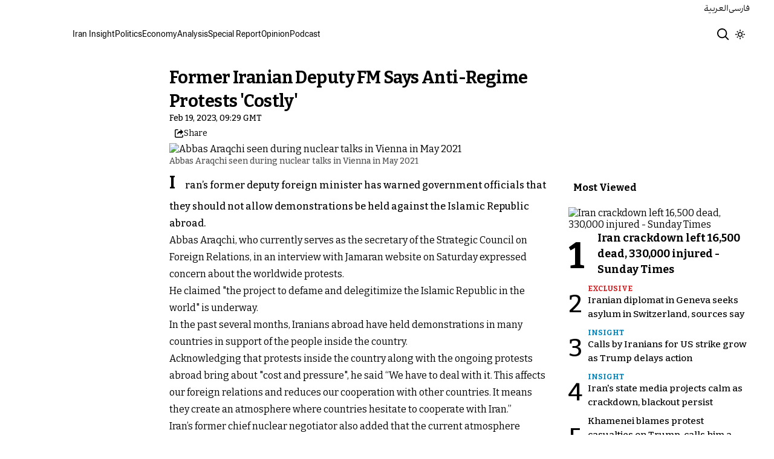

--- FILE ---
content_type: text/html; charset=utf-8
request_url: https://www.iranintl.com/en/202302196059?ref=auslandsbericht.de
body_size: 34102
content:
<!DOCTYPE html><html class="volant_4d0f79ce-module__fkGXSa__variable bitter_d43c8374-module__uASgoW__variable" data-scroll-behavior="smooth" dir="ltr" lang="en"><head><meta charSet="utf-8"/><meta name="viewport" content="width=device-width, initial-scale=1, maximum-scale=1, user-scalable=no"/><link rel="preload" as="image" href="/images/ii/ii-logo-en.svg?dpl=dpl_BUkq9AnhbVqERLLyi95fLDiofhjL"/><link rel="stylesheet" href="/_next/static/chunks/5910015e94b2f011.css?dpl=dpl_BUkq9AnhbVqERLLyi95fLDiofhjL" data-precedence="next"/><link rel="stylesheet" href="/_next/static/chunks/a5da5087c9ef964c.css?dpl=dpl_BUkq9AnhbVqERLLyi95fLDiofhjL" data-precedence="next"/><link rel="stylesheet" href="/_next/static/chunks/ab7aa2edc085c7b7.css?dpl=dpl_BUkq9AnhbVqERLLyi95fLDiofhjL" data-precedence="next"/><link rel="stylesheet" href="/_next/static/chunks/da43e4dc43a80f4c.css?dpl=dpl_BUkq9AnhbVqERLLyi95fLDiofhjL" data-precedence="next"/><link rel="stylesheet" href="/_next/static/chunks/9840a8e1378ce10b.css?dpl=dpl_BUkq9AnhbVqERLLyi95fLDiofhjL" data-precedence="next"/><link rel="stylesheet" href="/_next/static/chunks/abcbf24e7fc6f57e.css?dpl=dpl_BUkq9AnhbVqERLLyi95fLDiofhjL" data-precedence="next"/><link rel="preload" as="script" fetchPriority="low" href="/_next/static/chunks/70ea1a8329d95bd7.js?dpl=dpl_BUkq9AnhbVqERLLyi95fLDiofhjL"/><script src="/_next/static/chunks/e4283e0e79988685.js?dpl=dpl_BUkq9AnhbVqERLLyi95fLDiofhjL" async=""></script><script src="/_next/static/chunks/e389e09072bd51fe.js?dpl=dpl_BUkq9AnhbVqERLLyi95fLDiofhjL" async=""></script><script src="/_next/static/chunks/393752ef7748ec37.js?dpl=dpl_BUkq9AnhbVqERLLyi95fLDiofhjL" async=""></script><script src="/_next/static/chunks/4a0898171cb5614f.js?dpl=dpl_BUkq9AnhbVqERLLyi95fLDiofhjL" async=""></script><script src="/_next/static/chunks/turbopack-efacfb7758651a85.js?dpl=dpl_BUkq9AnhbVqERLLyi95fLDiofhjL" async=""></script><script src="/_next/static/chunks/d96012bcfc98706a.js?dpl=dpl_BUkq9AnhbVqERLLyi95fLDiofhjL" async=""></script><script src="/_next/static/chunks/330162c7170e8f94.js?dpl=dpl_BUkq9AnhbVqERLLyi95fLDiofhjL" async=""></script><script src="/_next/static/chunks/3d7756d9f69932ec.js?dpl=dpl_BUkq9AnhbVqERLLyi95fLDiofhjL" async=""></script><script src="/_next/static/chunks/61497b0d6e2e58ca.js?dpl=dpl_BUkq9AnhbVqERLLyi95fLDiofhjL" async=""></script><script src="/_next/static/chunks/814e8c93c8799c27.js?dpl=dpl_BUkq9AnhbVqERLLyi95fLDiofhjL" async=""></script><script src="/_next/static/chunks/c703cb769835a7cf.js?dpl=dpl_BUkq9AnhbVqERLLyi95fLDiofhjL" async=""></script><script src="/_next/static/chunks/6cc3ba4920f4a155.js?dpl=dpl_BUkq9AnhbVqERLLyi95fLDiofhjL" async=""></script><script src="/_next/static/chunks/4fc8887958730396.js?dpl=dpl_BUkq9AnhbVqERLLyi95fLDiofhjL" async=""></script><script src="/_next/static/chunks/baf0794db80fc804.js?dpl=dpl_BUkq9AnhbVqERLLyi95fLDiofhjL" async=""></script><script src="/_next/static/chunks/3307a3c02bb8e8bf.js?dpl=dpl_BUkq9AnhbVqERLLyi95fLDiofhjL" async=""></script><script src="/_next/static/chunks/21f086c66e71fe85.js?dpl=dpl_BUkq9AnhbVqERLLyi95fLDiofhjL" async=""></script><script src="/_next/static/chunks/501c4f8eacdba421.js?dpl=dpl_BUkq9AnhbVqERLLyi95fLDiofhjL" async=""></script><script src="/_next/static/chunks/01e432c85a6d3b9f.js?dpl=dpl_BUkq9AnhbVqERLLyi95fLDiofhjL" async=""></script><link rel="preload" href="/_next/static/chunks/cd9e2b9c48e79b3e.css?dpl=dpl_BUkq9AnhbVqERLLyi95fLDiofhjL" as="style"/><link rel="preload" href="https://www.googletagmanager.com/gtag/js?id=G-T1PD3T3EZP" as="script"/><meta name="theme-color" content="#000d4d"/><meta name="next-size-adjust" content=""/><link rel="preconnect" href="https://i.iranintl.com"/><link rel="preconnect" href="https://daq1pvcuhj77l.cloudfront.net"/><link rel="dns-prefetch" href="https://i.iranintl.com"/><link rel="dns-prefetch" href="https://daq1pvcuhj77l.cloudfront.net"/><link rel="dns-prefetch" href="https://ott.iranintl.com"/><title>Former Iranian Deputy FM Says Anti-Regime Protests &#x27;Costly&#x27; | Iran International</title><meta name="description" content="Iran’s former deputy foreign minister has warned government officials that they should not allow demonstrations be held against the Islamic Republic abroad."/><link rel="manifest" href="/manifest.webmanifest"/><meta name="keywords" content="Iran news, Iran politics, Iran economy, Iran government, Iran nuclear, Iran Covid, Iran media. Iran and the United States, Iran-US, US sanctions, Iran, Middle East, Iran and China"/><meta name="google-adsense-account" content="ca-pub-7753790121110564"/><meta property="og:title" content="Former Iranian Deputy FM Says Anti-Regime Protests &#x27;Costly&#x27;"/><meta property="og:description" content="Iran’s former deputy foreign minister has warned government officials that they should not allow demonstrations be held against the Islamic Republic abroad."/><meta property="og:url" content="https://www.iranintl.com/en/202302196059"/><meta property="og:locale" content="en"/><meta property="og:image:height" content="630"/><meta property="og:image" content="https://i.iranintl.com/images/rdk9umy0/production/ac091141e9dfbd71e8c5bf5b84d0a1ac40fbe1a9-2305x1734.jpg?rect=327,263,1978,1038&amp;w=1200&amp;h=630&amp;q=70&amp;fit=max&amp;auto=format"/><meta property="og:image:width" content="1200"/><meta property="og:type" content="article"/><meta property="article:published_time" content="2023-02-19T09:29:12.789Z"/><meta property="article:modified_time" content="2023-02-19T09:35:29Z"/><meta name="twitter:card" content="summary_large_image"/><meta name="twitter:title" content="Former Iranian Deputy FM Says Anti-Regime Protests &#x27;Costly&#x27;"/><meta name="twitter:description" content="Iran’s former deputy foreign minister has warned government officials that they should not allow demonstrations be held against the Islamic Republic abroad."/><meta name="twitter:image:alt" content="Abbas Araqchi seen during nuclear talks in Vienna in May 2021"/><meta name="twitter:image:height" content="630"/><meta name="twitter:image" content="https://i.iranintl.com/images/rdk9umy0/production/ac091141e9dfbd71e8c5bf5b84d0a1ac40fbe1a9-2305x1734.jpg?rect=327,263,1978,1038&amp;w=1200&amp;h=630&amp;q=70&amp;fit=max&amp;auto=format"/><meta name="twitter:image:width" content="1200"/><link rel="icon" href="/favicon.ico?favicon.6a484ff2.ico" sizes="48x48" type="image/x-icon"/><script src="/_next/static/chunks/a6dad97d9634a72d.js?dpl=dpl_BUkq9AnhbVqERLLyi95fLDiofhjL" noModule=""></script></head><body><div hidden=""><!--$--><!--/$--></div><!--&--><!--$--><!--body--><div class="Header-module-scss-module__rIun6a__top"><div class="Header-module-scss-module__rIun6a__top__container"><nav class="Header-module-scss-module__rIun6a__languageSwitcher"><ul class="Header-module-scss-module__rIun6a__languageList"><li class="Header-module-scss-module__rIun6a__languageItem"><a class="Header-module-scss-module__rIun6a__languageLink" href="/ar">العربية</a></li><li class="Header-module-scss-module__rIun6a__languageItem"><a class="Header-module-scss-module__rIun6a__languageLink" href="/fa">فارسی</a></li></ul></nav></div></div><header class="Header-module-scss-module__rIun6a__header "><nav class="Header-module-scss-module__rIun6a__nav"><a class="Header-module-scss-module__rIun6a__logoLink" href="/en"><div style="opacity:0;transform:translateY(20px) scale(0.8)"><img alt="Brand" width="80" height="40" decoding="async" data-nimg="1" class="Header-module-scss-module__rIun6a__logo" style="color:transparent" src="/images/ii/ii-logo-en.svg?dpl=dpl_BUkq9AnhbVqERLLyi95fLDiofhjL"/></div></a><ul class="Header-module-scss-module__rIun6a__navList"><li class="Header-module-scss-module__rIun6a__navItem"><a class="Header-module-scss-module__rIun6a__navLink" href="/en/iran-insights">Iran Insight</a></li><li class="Header-module-scss-module__rIun6a__navItem"><a class="Header-module-scss-module__rIun6a__navLink" href="/en/politics">Politics</a></li><li class="Header-module-scss-module__rIun6a__navItem"><a class="Header-module-scss-module__rIun6a__navLink" href="/en/economy-and-environment">Economy</a></li><li class="Header-module-scss-module__rIun6a__navItem"><a class="Header-module-scss-module__rIun6a__navLink" href="/en/analysis">Analysis</a></li><li class="Header-module-scss-module__rIun6a__navItem"><a class="Header-module-scss-module__rIun6a__navLink" href="/en/special-report">Special Report</a></li><li class="Header-module-scss-module__rIun6a__navItem"><a class="Header-module-scss-module__rIun6a__navLink" href="/en/opinion">Opinion</a></li><li class="Header-module-scss-module__rIun6a__navItem"><a class="Header-module-scss-module__rIun6a__navLink" href="/en/podcast">Podcast</a></li></ul><div class="Header-module-scss-module__rIun6a__navOptions"><a class="Header-module-scss-module__rIun6a__searchButton" aria-label="Search" href="/en/search"><svg height="20" stroke-linejoin="round" viewBox="0 0 16 16" width="24" style="color:currentcolor"><path fill-rule="evenodd" clip-rule="evenodd" d="M1.5 6.5C1.5 3.73858 3.73858 1.5 6.5 1.5C9.26142 1.5 11.5 3.73858 11.5 6.5C11.5 9.26142 9.26142 11.5 6.5 11.5C3.73858 11.5 1.5 9.26142 1.5 6.5ZM6.5 0C2.91015 0 0 2.91015 0 6.5C0 10.0899 2.91015 13 6.5 13C8.02469 13 9.42677 12.475 10.5353 11.596L13.9697 15.0303L14.5 15.5607L15.5607 14.5L15.0303 13.9697L11.596 10.5353C12.475 9.42677 13 8.02469 13 6.5C13 2.91015 10.0899 0 6.5 0Z" fill="currentColor"></path></svg></a><button type="button" title="Toggle theme" aria-label="Toggle theme" data-theme="light" class="Header-module-scss-module__rIun6a__themeToggleButton"><svg height="16" stroke-linejoin="round" viewBox="0 0 16 16" width="16"><path fill-rule="evenodd" clip-rule="evenodd" d="M8.75 0.75V0H7.25V0.75V2V2.75H8.75V2V0.75ZM11.182 3.75732L11.7123 3.22699L12.0659 2.87344L12.5962 2.34311L13.6569 3.40377L13.1265 3.9341L12.773 4.28765L12.2426 4.81798L11.182 3.75732ZM8 10.5C9.38071 10.5 10.5 9.38071 10.5 8C10.5 6.61929 9.38071 5.5 8 5.5C6.61929 5.5 5.5 6.61929 5.5 8C5.5 9.38071 6.61929 10.5 8 10.5ZM8 12C10.2091 12 12 10.2091 12 8C12 5.79086 10.2091 4 8 4C5.79086 4 4 5.79086 4 8C4 10.2091 5.79086 12 8 12ZM13.25 7.25H14H15.25H16V8.75H15.25H14H13.25V7.25ZM0.75 7.25H0V8.75H0.75H2H2.75V7.25H2H0.75ZM2.87348 12.0659L2.34315 12.5962L3.40381 13.6569L3.93414 13.1265L4.28769 12.773L4.81802 12.2426L3.75736 11.182L3.22703 11.7123L2.87348 12.0659ZM3.75735 4.81798L3.22702 4.28765L2.87347 3.9341L2.34314 3.40377L3.4038 2.34311L3.93413 2.87344L4.28768 3.22699L4.81802 3.75732L3.75735 4.81798ZM12.0659 13.1265L12.5962 13.6569L13.6569 12.5962L13.1265 12.0659L12.773 11.7123L12.2426 11.182L11.182 12.2426L11.7123 12.773L12.0659 13.1265ZM8.75 13.25V14V15.25V16H7.25V15.25V14V13.25H8.75Z" fill="currentColor"></path></svg></button><button type="button" class="Buttton-module-scss-module__wDr4Vq__button Header-module-scss-module__rIun6a__toggleMenu" data-state="closed" aria-label="Open menu" aria-expanded="false"><svg aria-hidden="true" viewBox="0 0 16 16" width="24px" height="24px"><rect x="1" y="3" width="14" height="1.5"></rect><rect x="1" y="7" width="14" height="1.5"></rect><rect x="1" y="11" width="14" height="1.5"></rect></svg></button></div></nav></header><dialog class="MobileMenu-module-scss-module__bLDuGq__mobileMenu" data-state="hide"><nav class="MobileMenu-module-scss-module__bLDuGq__nav"><section><ul><li class="MobileMenu-module-scss-module__bLDuGq__item"><a class="MobileMenu-module-scss-module__bLDuGq__item__link" href="/en/iran-insights">Iran Insight</a></li><li class="MobileMenu-module-scss-module__bLDuGq__item"><a class="MobileMenu-module-scss-module__bLDuGq__item__link" href="/en/politics">Politics</a></li><li class="MobileMenu-module-scss-module__bLDuGq__item"><a class="MobileMenu-module-scss-module__bLDuGq__item__link" href="/en/economy-and-environment">Economy</a></li><li class="MobileMenu-module-scss-module__bLDuGq__item"><a class="MobileMenu-module-scss-module__bLDuGq__item__link" href="/en/analysis">Analysis</a></li><li class="MobileMenu-module-scss-module__bLDuGq__item"><a class="MobileMenu-module-scss-module__bLDuGq__item__link" href="/en/special-report">Special Report</a></li><li class="MobileMenu-module-scss-module__bLDuGq__item"><a class="MobileMenu-module-scss-module__bLDuGq__item__link" href="/en/opinion">Opinion</a></li><li class="MobileMenu-module-scss-module__bLDuGq__item"><a class="MobileMenu-module-scss-module__bLDuGq__item__link" href="/en/podcast">Podcast</a></li></ul></section><section class="MobileMenu-module-scss-module__bLDuGq__settings"><ul class="MobileMenu-module-scss-module__bLDuGq__settingsMenu"><li class="MobileMenu-module-scss-module__bLDuGq__item"><span>Theme</span><div class="ThemeToggle-module-scss-module__uJIBHq__toggleTheme"><button type="button" title="Toggle theme" aria-label="Toggle theme" data-active="true" class="ThemeToggle-module-scss-module__uJIBHq__toggleThemeButton"><svg height="16" stroke-linejoin="round" viewBox="0 0 16 16" width="16"><path fill-rule="evenodd" clip-rule="evenodd" d="M8.75 0.75V0H7.25V0.75V2V2.75H8.75V2V0.75ZM11.182 3.75732L11.7123 3.22699L12.0659 2.87344L12.5962 2.34311L13.6569 3.40377L13.1265 3.9341L12.773 4.28765L12.2426 4.81798L11.182 3.75732ZM8 10.5C9.38071 10.5 10.5 9.38071 10.5 8C10.5 6.61929 9.38071 5.5 8 5.5C6.61929 5.5 5.5 6.61929 5.5 8C5.5 9.38071 6.61929 10.5 8 10.5ZM8 12C10.2091 12 12 10.2091 12 8C12 5.79086 10.2091 4 8 4C5.79086 4 4 5.79086 4 8C4 10.2091 5.79086 12 8 12ZM13.25 7.25H14H15.25H16V8.75H15.25H14H13.25V7.25ZM0.75 7.25H0V8.75H0.75H2H2.75V7.25H2H0.75ZM2.87348 12.0659L2.34315 12.5962L3.40381 13.6569L3.93414 13.1265L4.28769 12.773L4.81802 12.2426L3.75736 11.182L3.22703 11.7123L2.87348 12.0659ZM3.75735 4.81798L3.22702 4.28765L2.87347 3.9341L2.34314 3.40377L3.4038 2.34311L3.93413 2.87344L4.28768 3.22699L4.81802 3.75732L3.75735 4.81798ZM12.0659 13.1265L12.5962 13.6569L13.6569 12.5962L13.1265 12.0659L12.773 11.7123L12.2426 11.182L11.182 12.2426L11.7123 12.773L12.0659 13.1265ZM8.75 13.25V14V15.25V16H7.25V15.25V14V13.25H8.75Z" fill="currentColor"></path></svg></button><button type="button" title="Toggle theme" aria-label="Toggle theme" data-active="false" class="ThemeToggle-module-scss-module__uJIBHq__toggleThemeButton"><svg height="16" stroke-linejoin="round" viewBox="0 0 16 16" width="16"><path fill-rule="evenodd" clip-rule="evenodd" d="M1.5 8.00005C1.5 5.53089 2.99198 3.40932 5.12349 2.48889C4.88136 3.19858 4.75 3.95936 4.75 4.7501C4.75 8.61609 7.88401 11.7501 11.75 11.7501C11.8995 11.7501 12.048 11.7454 12.1953 11.7361C11.0955 13.1164 9.40047 14.0001 7.5 14.0001C4.18629 14.0001 1.5 11.3138 1.5 8.00005ZM6.41706 0.577759C2.78784 1.1031 0 4.22536 0 8.00005C0 12.1422 3.35786 15.5001 7.5 15.5001C10.5798 15.5001 13.2244 13.6438 14.3792 10.9921L13.4588 9.9797C12.9218 10.155 12.3478 10.2501 11.75 10.2501C8.71243 10.2501 6.25 7.78767 6.25 4.7501C6.25 3.63431 6.58146 2.59823 7.15111 1.73217L6.41706 0.577759ZM13.25 1V1.75V2.75L14.25 2.75H15V4.25H14.25H13.25V5.25V6H11.75V5.25V4.25H10.75L10 4.25V2.75H10.75L11.75 2.75V1.75V1H13.25Z" fill="currentColor"></path></svg></button></div></li><li class="MobileMenu-module-scss-module__bLDuGq__item"><span>Language</span><ul class="MobileMenu-module-scss-module__bLDuGq__languagesMenu"><li class="MobileMenu-module-scss-module__bLDuGq__languageLabel"><a href="/ar">العربية</a></li><li class="MobileMenu-module-scss-module__bLDuGq__languageLabel"><a href="/fa">فارسی</a></li></ul></li></ul></section></nav></dialog><main class="mainWrapper"><!--&--><div class="page" data-route="slug"><!--&--><script type="application/ld+json">{"@context":"https://schema.org","@type":"NewsArticle","headline":"Former Iranian Deputy FM Says Anti-Regime Protests 'Costly'","description":"Iran’s former deputy foreign minister has warned government officials that they should not allow demonstrations be held against the Islamic Republic abroad.","mainEntityOfPage":{"@type":"WebPage","@id":"https://www.iranintl.com/en/202302196059"},"datePublished":"2023-02-19T09:29:12.789Z","dateModified":"2023-02-19T09:35:29Z","publisher":{"@type":"Organization","name":"Iran International","url":"https://www.iranintl.com/en","logo":{"@type":"ImageObject","url":"https://www.iranintl.com/en/logo.png"}},"image":"https://i.iranintl.com/images/rdk9umy0/production/ac091141e9dfbd71e8c5bf5b84d0a1ac40fbe1a9-2305x1734.jpg?rect=327,263,1978,1038&w=1200&h=630&fit=max&auto=format","articleSection":"Iran Protests","breadcrumb":{"@type":"BreadcrumbList","itemListElement":[{"@type":"ListItem","position":1,"name":"common.home","item":"https://www.iranintl.com/en"},{"@type":"ListItem","position":2,"name":"Iran Protests","item":"https://www.iranintl.com/en/category/iran-protests"},{"@type":"ListItem","position":3,"name":"Former Iranian Deputy FM Says Anti-Regime Protests 'Costly'"}]},"inLanguage":"en-US"}</script><div class="ArticleLayout-module-scss-module__NMWzEG__layout" data-article-id="7c97557a-4da1-42c6-9ac3-c8e9a0c83a05" data-article-type="story" data-language="english"><article class="ArticleLayout-module-scss-module__NMWzEG__article" data-has-sidebar="true" itemScope="" itemType="https://schema.org/NewsArticle"><header class="ArticleHeader-module-scss-module__jUU3zW__header ArticleLayout-module-scss-module__NMWzEG__header"><h1 class="ArticleHeader-module-scss-module__jUU3zW__headline" itemProp="headline">Former Iranian Deputy FM Says Anti-Regime Protests &#x27;Costly&#x27;</h1><div class="ArticleHeader-module-scss-module__jUU3zW__tools"><div class="ArticleHeader-module-scss-module__jUU3zW__timeWrapper"><!--$--><div class="ArticleHeader-module-scss-module__jUU3zW__time"><time dateTime="2023-02-19T09:29:12.789Z" data-type="published" aria-label="Published on February 19, 2023">Feb 19, 2023, 09:29 GMT</time></div><!--/$--></div><div class="ArticleHeader-module-scss-module__jUU3zW__actions"><div class="URLShareDialog-module-scss-module__YDVwKa__share"><button type="button" class="Buttton-module-scss-module__wDr4Vq__button URLShareDialog-module-scss-module__YDVwKa__shareButton"><svg height="16" stroke-linejoin="round" viewBox="0 0 16 16" width="16" style="color:currentcolor"><path fill-rule="evenodd" clip-rule="evenodd" d="M15 11.25V10.5H13.5V11.25V12.75C13.5 13.1642 13.1642 13.5 12.75 13.5H3.25C2.83579 13.5 2.5 13.1642 2.5 12.75L2.5 3.25C2.5 2.83579 2.83579 2.5 3.25 2.5H5.75H6.5V1H5.75H3.25C2.00736 1 1 2.00736 1 3.25V12.75C1 13.9926 2.00736 15 3.25 15H12.75C13.9926 15 15 13.9926 15 12.75V11.25ZM15 5.5L10.5 1V4C7.46243 4 5 6.46243 5 9.5V10L5.05855 9.91218C6.27146 8.09281 8.31339 7 10.5 7V10L15 5.5Z" fill="currentColor"></path></svg><span>Share</span></button></div></div></div><div class="ArticleHeader-module-scss-module__jUU3zW__imageWrapper"><figure class="ArticleHeader-module-scss-module__jUU3zW__figure"><picture><source media="(max-width:576px)" srcSet="https://i.iranintl.com/images/rdk9umy0/production/ac091141e9dfbd71e8c5bf5b84d0a1ac40fbe1a9-2305x1734.jpg?rect=337,0,1958,1564&amp;w=576&amp;h=460&amp;q=80&amp;fit=max&amp;auto=format"/><source media="(min-width:577px)" srcSet="https://i.iranintl.com/images/rdk9umy0/production/ac091141e9dfbd71e8c5bf5b84d0a1ac40fbe1a9-2305x1734.jpg?rect=338,0,1956,1564&amp;w=992&amp;h=793&amp;q=80&amp;fit=max&amp;auto=format"/><img alt="Abbas Araqchi seen during nuclear talks in Vienna in May 2021" width="576" height="460" decoding="async" style="width:100%;height:auto;margin:0 auto" src="https://i.iranintl.com/images/rdk9umy0/production/ac091141e9dfbd71e8c5bf5b84d0a1ac40fbe1a9-2305x1734.jpg?rect=337,0,1958,1564&amp;w=576&amp;h=460&amp;q=80&amp;fit=max&amp;auto=format"/></picture><figcaption>Abbas Araqchi seen during nuclear talks in Vienna in May 2021</figcaption></figure></div></header><main class="ArticleLayout-module-scss-module__NMWzEG__body"><div class="ArticleBody-module-scss-module__sq2tcG__body" data-article-id="202302196059"><p class="ArticleBody-module-scss-module__sq2tcG__lead">Iran’s former deputy foreign minister has warned government officials that they should not allow demonstrations be held against the Islamic Republic abroad.</p><!--$?--><template id="B:0"></template><div class="Skeleton-module-scss-module__u3hcSa__skeletonList Skeleton-module-scss-module__u3hcSa__gap-large "><div class="Skeleton-module-scss-module__u3hcSa__skeletonTextContainer"><div class="Skeleton-module-scss-module__u3hcSa__skeletonText Skeleton-module-scss-module__u3hcSa__normal " aria-hidden="true"></div><div class="Skeleton-module-scss-module__u3hcSa__skeletonText Skeleton-module-scss-module__u3hcSa__normal " aria-hidden="true"></div><div class="Skeleton-module-scss-module__u3hcSa__skeletonText Skeleton-module-scss-module__u3hcSa__normal " aria-hidden="true"></div><div class="Skeleton-module-scss-module__u3hcSa__skeletonText Skeleton-module-scss-module__u3hcSa__normal " aria-hidden="true"></div><div class="Skeleton-module-scss-module__u3hcSa__skeletonText Skeleton-module-scss-module__u3hcSa__normal " aria-hidden="true"></div></div><div class="Skeleton-module-scss-module__u3hcSa__skeletonTextContainer"><div class="Skeleton-module-scss-module__u3hcSa__skeletonText Skeleton-module-scss-module__u3hcSa__normal " aria-hidden="true"></div><div class="Skeleton-module-scss-module__u3hcSa__skeletonText Skeleton-module-scss-module__u3hcSa__normal " aria-hidden="true"></div><div class="Skeleton-module-scss-module__u3hcSa__skeletonText Skeleton-module-scss-module__u3hcSa__normal " aria-hidden="true"></div><div class="Skeleton-module-scss-module__u3hcSa__skeletonText Skeleton-module-scss-module__u3hcSa__normal " aria-hidden="true"></div><div class="Skeleton-module-scss-module__u3hcSa__skeletonText Skeleton-module-scss-module__u3hcSa__normal " aria-hidden="true"></div><div class="Skeleton-module-scss-module__u3hcSa__skeletonText Skeleton-module-scss-module__u3hcSa__normal " aria-hidden="true"></div></div><div class="Skeleton-module-scss-module__u3hcSa__skeletonTextContainer"><div class="Skeleton-module-scss-module__u3hcSa__skeletonText Skeleton-module-scss-module__u3hcSa__normal " aria-hidden="true"></div><div class="Skeleton-module-scss-module__u3hcSa__skeletonText Skeleton-module-scss-module__u3hcSa__normal " aria-hidden="true"></div><div class="Skeleton-module-scss-module__u3hcSa__skeletonText Skeleton-module-scss-module__u3hcSa__normal " aria-hidden="true"></div><div class="Skeleton-module-scss-module__u3hcSa__skeletonText Skeleton-module-scss-module__u3hcSa__normal " aria-hidden="true"></div><div class="Skeleton-module-scss-module__u3hcSa__skeletonText Skeleton-module-scss-module__u3hcSa__normal " aria-hidden="true"></div><div class="Skeleton-module-scss-module__u3hcSa__skeletonText Skeleton-module-scss-module__u3hcSa__normal " aria-hidden="true"></div><div class="Skeleton-module-scss-module__u3hcSa__skeletonText Skeleton-module-scss-module__u3hcSa__normal " aria-hidden="true"></div><div class="Skeleton-module-scss-module__u3hcSa__skeletonText Skeleton-module-scss-module__u3hcSa__normal " aria-hidden="true"></div></div></div><!--/$--></div></main></article><aside class="ArticleLayout-module-scss-module__NMWzEG__sidebar" data-direction="ltr"><!--$?--><template id="B:1"></template><div class="ArticleLayout-module-scss-module__NMWzEG__sidebarSkeleton"><div class="Skeleton-module-scss-module__u3hcSa__skeletonTextContainer"><div class="Skeleton-module-scss-module__u3hcSa__skeletonText Skeleton-module-scss-module__u3hcSa__small " aria-hidden="true"></div><div class="Skeleton-module-scss-module__u3hcSa__skeletonText Skeleton-module-scss-module__u3hcSa__small " aria-hidden="true"></div><div class="Skeleton-module-scss-module__u3hcSa__skeletonText Skeleton-module-scss-module__u3hcSa__small " style="width:100%" aria-hidden="true"></div></div></div><!--/$--></aside><section class="ArticleLayout-module-scss-module__NMWzEG__relatedArticles" data-has-sidebar="true"><!--$?--><template id="B:2"></template><div class="ArticleLayout-module-scss-module__NMWzEG__relatedSkeleton"><div class="Skeleton-module-scss-module__u3hcSa__skeletonTextContainer"><div class="Skeleton-module-scss-module__u3hcSa__skeletonText Skeleton-module-scss-module__u3hcSa__small " aria-hidden="true"></div><div class="Skeleton-module-scss-module__u3hcSa__skeletonText Skeleton-module-scss-module__u3hcSa__small " aria-hidden="true"></div><div class="Skeleton-module-scss-module__u3hcSa__skeletonText Skeleton-module-scss-module__u3hcSa__small " aria-hidden="true"></div><div class="Skeleton-module-scss-module__u3hcSa__skeletonText Skeleton-module-scss-module__u3hcSa__small " aria-hidden="true"></div><div class="Skeleton-module-scss-module__u3hcSa__skeletonText Skeleton-module-scss-module__u3hcSa__small " style="width:100%" aria-hidden="true"></div></div></div><!--/$--></section></div><!--$--><!--/$--><!--/&--></div><!--/&--></main><footer class="MainFooter-module-scss-module__ieQtua__footer"><section><nav class="MainFooter-module-scss-module__ieQtua__nav"><ul class="MainFooter-module-scss-module__ieQtua__menu"><li class="MainFooter-module-scss-module__ieQtua__list"><a class="MainFooter-module-scss-module__ieQtua__link" href="/en/iran-insights">Iran Insight</a></li><li class="MainFooter-module-scss-module__ieQtua__list"><a class="MainFooter-module-scss-module__ieQtua__link" href="/en/politics">Politics</a></li><li class="MainFooter-module-scss-module__ieQtua__list"><a class="MainFooter-module-scss-module__ieQtua__link" href="/en/economy-and-environment">Economy</a></li><li class="MainFooter-module-scss-module__ieQtua__list"><a class="MainFooter-module-scss-module__ieQtua__link" href="/en/analysis">Analysis</a></li><li class="MainFooter-module-scss-module__ieQtua__list"><a class="MainFooter-module-scss-module__ieQtua__link" href="/en/special-report">Special Report</a></li><li class="MainFooter-module-scss-module__ieQtua__list"><a class="MainFooter-module-scss-module__ieQtua__link" href="/en/opinion">Opinion</a></li><li class="MainFooter-module-scss-module__ieQtua__list"><a class="MainFooter-module-scss-module__ieQtua__link" href="/en/podcast">Podcast</a></li></ul><ul class="MainFooter-module-scss-module__ieQtua__socialIcons"><li><a target="_blank" href="https://www.instagram.com/iranintlenglish"><svg width="24" height="24" class="svg" viewBox="0 0 48 48" xmlns="http://www.w3.org/2000/svg"><path d="M24 0C17.48 0 16.666.03 14.106.144 11.55.264 9.81.666 8.28 1.26c-1.578.612-2.918 1.434-4.252 2.768-1.334 1.334-2.156 2.674-2.768 4.252-.594 1.53-.996 3.27-1.116 5.826C.03 16.666 0 17.48 0 24s.03 7.334.144 9.894c.12 2.556.522 4.296 1.116 5.826.612 1.578 1.434 2.918 2.768 4.252 1.334 1.334 2.674 2.156 4.252 2.768 1.53.594 3.27.996 5.826 1.116C16.666 47.97 17.48 48 24 48s7.334-.03 9.894-.144c2.556-.12 4.296-.522 5.826-1.116 1.578-.612 2.918-1.434 4.252-2.768 1.334-1.334 2.156-2.674 2.768-4.252.594-1.53.996-3.27 1.116-5.826C47.97 31.334 48 30.52 48 24s-.03-7.334-.144-9.894c-.12-2.556-.522-4.296-1.116-5.826-.612-1.578-1.434-2.918-2.768-4.252C41.946 2.694 40.606 1.872 39.028 1.26c-1.53-.594-3.27-.996-5.826-1.116C31.334.03 30.52 0 24 0zm0 4.32c6.406 0 7.17.032 9.7.142 2.34.11 3.61.498 4.454.83 1.124.434 1.92.954 2.764 1.792.838.838 1.358 1.634 1.792 2.764.33.844.718 2.114.828 4.454.11 2.532.142 3.294.142 9.7s-.032 7.17-.148 9.7c-.122 2.34-.512 3.61-.842 4.454-.448 1.124-.954 1.92-1.792 2.764-.838.838-1.634 1.358-2.764 1.792-.844.33-2.114.718-4.454.828-2.532.11-3.298.142-9.718.142-6.42 0-7.172-.032-9.718-.148-2.342-.122-3.632-.512-4.472-.842-.898-.448-1.92-.954-2.762-1.792-.838-.838-1.358-1.634-1.792-2.762-.33-.844-.718-2.114-.842-4.472-.09-2.52-.122-3.298-.122-9.718 0-6.42.032-7.17.122-9.718.124-2.342.512-3.632.842-4.472.434-1.124.954-1.92 1.792-2.762.838-.838 1.864-1.358 2.762-1.792.84-.33 2.132-.718 4.472-.842 2.528-.092 3.3-.122 9.718-.122l.09.06zm0 7.356c-6.81 0-12.324 5.52-12.324 12.324 0 6.81 5.52 12.324 12.324 12.324 6.81 0 12.324-5.52 12.324-12.324 0-6.81-5.52-12.324-12.324-12.324zM24 32c-4.42 0-8-3.58-8-8s3.58-8 8-8 8 3.58 8 8-3.58 8-8 8zm15.692-20.81c0 1.59-1.292 2.88-2.88 2.88-1.59 0-2.88-1.292-2.88-2.88 0-1.59 1.292-2.878 2.88-2.878 1.588 0 2.88 1.29 2.88 2.878z" fill="currentcolor"></path></svg></a></li><li><a target="_blank" href="https://www.facebook.com/IranIntlEnglish"><svg width="24" height="24" class="svg" viewBox="0 0 48 48" xmlns="http://www.w3.org/2000/svg"><path d="M24 0C10.7453 0 0 10.7453 0 24C0 35.255 7.74912 44.6995 18.2026 47.2934V31.3344H13.2538V24H18.2026V20.8397C18.2026 12.671 21.8995 8.8848 29.9194 8.8848C31.44 8.8848 34.0637 9.18336 35.137 9.48096V16.129C34.5706 16.0694 33.5866 16.0397 32.3645 16.0397C28.4294 16.0397 26.9088 17.5306 26.9088 21.4061V24H34.7482L33.4013 31.3344H26.9088V47.8243C38.7926 46.3891 48.001 36.2707 48.001 24C48 10.7453 37.2547 0 24 0Z" fill="currentcolor"></path></svg></a></li><li><a target="_blank" href="https://x.com/iranintl_en"><svg width="24" height="24" class="svg" viewBox="0 0 48 48" xmlns="http://www.w3.org/2000/svg"><path d="M36.6526 3.8078H43.3995L28.6594 20.6548L46 43.5797H32.4225L21.7881 29.6759L9.61989 43.5797H2.86886L18.6349 25.56L2 3.8078H15.9222L25.5348 16.5165L36.6526 3.8078ZM34.2846 39.5414H38.0232L13.8908 7.63406H9.87892L34.2846 39.5414Z" fill="currentcolor"></path></svg></a></li><li><a target="_blank" href="https://www.youtube.com/@IranIntlEnglish"><svg width="24" height="24" class="svg" viewBox="0 0 48 48" xmlns="http://www.w3.org/2000/svg"><path d="M47.5219 14.4001C47.5219 14.4001 47.0531 11.0907 45.6094 9.6376C43.7812 7.7251 41.7375 7.71572 40.8 7.60322C34.0875 7.11572 24.0094 7.11572 24.0094 7.11572H23.9906C23.9906 7.11572 13.9125 7.11572 7.2 7.60322C6.2625 7.71572 4.21875 7.7251 2.39062 9.6376C0.946875 11.0907 0.4875 14.4001 0.4875 14.4001C0.4875 14.4001 0 18.2907 0 22.172V25.8095C0 29.6907 0.478125 33.5813 0.478125 33.5813C0.478125 33.5813 0.946875 36.8907 2.38125 38.3438C4.20937 40.2563 6.60938 40.1907 7.67813 40.397C11.5219 40.7626 24 40.8751 24 40.8751C24 40.8751 34.0875 40.8563 40.8 40.3782C41.7375 40.2657 43.7812 40.2563 45.6094 38.3438C47.0531 36.8907 47.5219 33.5813 47.5219 33.5813C47.5219 33.5813 48 29.7001 48 25.8095V22.172C48 18.2907 47.5219 14.4001 47.5219 14.4001ZM19.0406 30.2251V16.7345L32.0062 23.5032L19.0406 30.2251Z" fill="currentcolor"></path></svg></a></li><li><a target="_blank" href="https://www.linkedin.com/showcase/iranintlenglish"><svg width="24" height="24" class="svg" viewBox="0 0 48 48" xmlns="http://www.w3.org/2000/svg"><path d="M41,4H9C6.24,4,4,6.24,4,9v32c0,2.76,2.24,5,5,5h32c2.76,0,5-2.24,5-5V9C46,6.24,43.76,4,41,4z M17,20v19h-6V20H17z M11,14.47c0-1.4,1.2-2.47,3-2.47s2.93,1.07,3,2.47c0,1.4-1.12,2.53-3,2.53C12.2,17,11,15.87,11,14.47z M39,39h-6c0,0,0-9.26,0-10 c0-2-1-4-3.5-4.04h-0.08C27,24.96,26,27.02,26,29c0,0.91,0,10,0,10h-6V20h6v2.56c0,0,1.93-2.56,5.81-2.56 c3.97,0,7.19,2.73,7.19,8.26V39z" fill="currentcolor"></path></svg></a></li></ul></nav></section><section class="MainFooter-module-scss-module__ieQtua__copyright"><span>All rights reserved for Volant Media UK Limited</span><div><a target="_blank" rel="noopener noreferrer" aria-label="Volant Media" href="https://volantmedia.net"><img alt="volant media logo" loading="lazy" width="105" height="34" decoding="async" data-nimg="1" style="color:transparent" src="/_next/static/media/volant-brand.9fe7a301.svg?dpl=dpl_BUkq9AnhbVqERLLyi95fLDiofhjL"/></a></div></section></footer><button class="FloatingButton-module-scss-module__pygDZq__button  " aria-label="Latest News" title="Latest News" tabindex="0" style="transform:translateY(100px) scale(0)"><div class="FloatingButton-module-scss-module__pygDZq__background"></div><div class="FloatingButton-module-scss-module__pygDZq__accent"></div><div class="FloatingButton-module-scss-module__pygDZq__content"><div class="FloatingButton-module-scss-module__pygDZq__icon" style="opacity:0;transform:scale(0.8)"><svg xmlns="http://www.w3.org/2000/svg" width="24" height="24" viewBox="0 0 24 24" fill="none" stroke="currentColor" stroke-width="2" stroke-linecap="round" stroke-linejoin="round" class="lucide lucide-newspaper" aria-hidden="true"><path d="M15 18h-5"></path><path d="M18 14h-8"></path><path d="M4 22h16a2 2 0 0 0 2-2V4a2 2 0 0 0-2-2H8a2 2 0 0 0-2 2v16a2 2 0 0 1-4 0v-9a2 2 0 0 1 2-2h2"></path><rect width="8" height="4" x="10" y="6" rx="1"></rect></svg></div></div><div class="FloatingButton-module-scss-module__pygDZq__ripple" style="opacity:0.5;transform:scale(0)"></div></button><!--/$--><!--/&--><script>requestAnimationFrame(function(){$RT=performance.now()});</script><script src="/_next/static/chunks/70ea1a8329d95bd7.js?dpl=dpl_BUkq9AnhbVqERLLyi95fLDiofhjL" id="_R_" async=""></script><div hidden id="S:0"><div><div><p class="CustomPortableTextComponents-module-scss-module__MwAzyW__paragraph">Abbas Araqchi, who currently serves as the secretary of the Strategic Council on Foreign Relations, in an interview with Jamaran website on Saturday expressed concern about the worldwide protests.</p><template id="P:3"></template><template id="P:4"></template><template id="P:5"></template><template id="P:6"></template><template id="P:7"></template></div></div></div><script>(self.__next_f=self.__next_f||[]).push([0])</script><script>self.__next_f.push([1,"1:\"$Sreact.fragment\"\n2:I[339756,[\"/_next/static/chunks/d96012bcfc98706a.js?dpl=dpl_BUkq9AnhbVqERLLyi95fLDiofhjL\",\"/_next/static/chunks/330162c7170e8f94.js?dpl=dpl_BUkq9AnhbVqERLLyi95fLDiofhjL\"],\"default\"]\n3:I[837457,[\"/_next/static/chunks/d96012bcfc98706a.js?dpl=dpl_BUkq9AnhbVqERLLyi95fLDiofhjL\",\"/_next/static/chunks/330162c7170e8f94.js?dpl=dpl_BUkq9AnhbVqERLLyi95fLDiofhjL\"],\"default\"]\n9:I[168027,[],\"default\"]\na:I[897367,[\"/_next/static/chunks/d96012bcfc98706a.js?dpl=dpl_BUkq9AnhbVqERLLyi95fLDiofhjL\",\"/_next/static/chunks/330162c7170e8f94.js?dpl=dpl_BUkq9AnhbVqERLLyi95fLDiofhjL\"],\"OutletBoundary\"]\nb:\"$Sreact.suspense\"\nd:I[897367,[\"/_next/static/chunks/d96012bcfc98706a.js?dpl=dpl_BUkq9AnhbVqERLLyi95fLDiofhjL\",\"/_next/static/chunks/330162c7170e8f94.js?dpl=dpl_BUkq9AnhbVqERLLyi95fLDiofhjL\"],\"ViewportBoundary\"]\nf:I[897367,[\"/_next/static/chunks/d96012bcfc98706a.js?dpl=dpl_BUkq9AnhbVqERLLyi95fLDiofhjL\",\"/_next/static/chunks/330162c7170e8f94.js?dpl=dpl_BUkq9AnhbVqERLLyi95fLDiofhjL\"],\"MetadataBoundary\"]\n:HL[\"/_next/static/chunks/5910015e94b2f011.css?dpl=dpl_BUkq9AnhbVqERLLyi95fLDiofhjL\",\"style\"]\n:HL[\"/_next/static/chunks/a5da5087c9ef964c.css?dpl=dpl_BUkq9AnhbVqERLLyi95fLDiofhjL\",\"style\"]\n:HL[\"/_next/static/chunks/ab7aa2edc085c7b7.css?dpl=dpl_BUkq9AnhbVqERLLyi95fLDiofhjL\",\"style\"]\n:HL[\"/_next/static/media/78fffed6bd416327-s.p.50daaa01.woff2\",\"font\",{\"crossOrigin\":\"\",\"type\":\"font/woff2\"}]\n:HL[\"/_next/static/media/Volant_Bold-s.p.26b74273.woff2\",\"font\",{\"crossOrigin\":\"\",\"type\":\"font/woff2\"}]\n:HL[\"/_next/static/media/Volant_Medium-s.p.a40e4044.woff2\",\"font\",{\"crossOrigin\":\"\",\"type\":\"font/woff2\"}]\n:HL[\"/_next/static/media/Volant_Semibold-s.p.6b5b2246.woff2\",\"font\",{\"crossOrigin\":\"\",\"type\":\"font/woff2\"}]\n:HL[\"/_next/static/media/caa3a2e1cccd8315-s.p.853070df.woff2\",\"font\",{\"crossOrigin\":\"\",\"type\":\"font/woff2\"}]\n:HL[\"/_next/static/media/f26d6d8170e57a33-s.p.1454d351.woff2\",\"font\",{\"crossOrigin\":\"\",\"type\":\"font/woff2\"}]\n:HL[\"/_next/static/chunks/da43e4dc43a80f4c.css?dpl=dpl_BUkq9AnhbVqERLLyi95fLDiofhjL\",\"style\"]\n:HL[\"/_next/static/chunks/9840a8e1378ce10b.css?dpl=dpl_BUkq9AnhbVqERLLyi95fLDiofhjL\",\"style\"]\n:HL[\"/_next/static/chunks/abcbf24e7fc6f57e.css?dpl=dpl_BUkq9AnhbVqERLLyi95fLDiofhjL\",\"style\"]\n"])</script><script>self.__next_f.push([1,"0:{\"P\":null,\"b\":\"cBEu1J-avzt84sP_q_XZo\",\"c\":[\"\",\"en\",\"202302196059?ref=auslandsbericht.de\"],\"q\":\"?ref=auslandsbericht.de\",\"i\":false,\"f\":[[[\"\",{\"children\":[[\"lang\",\"en\",\"d\"],{\"children\":[[\"slug\",\"202302196059\",\"d\"],{\"children\":[\"__PAGE__?{\\\"ref\\\":\\\"auslandsbericht.de\\\"}\",{}]}]},\"$undefined\",\"$undefined\",true]}],[[\"$\",\"$1\",\"c\",{\"children\":[null,[\"$\",\"$L2\",null,{\"parallelRouterKey\":\"children\",\"error\":\"$undefined\",\"errorStyles\":\"$undefined\",\"errorScripts\":\"$undefined\",\"template\":[\"$\",\"$L3\",null,{}],\"templateStyles\":\"$undefined\",\"templateScripts\":\"$undefined\",\"notFound\":[[[\"$\",\"title\",null,{\"children\":\"404: This page could not be found.\"}],[\"$\",\"div\",null,{\"style\":{\"fontFamily\":\"system-ui,\\\"Segoe UI\\\",Roboto,Helvetica,Arial,sans-serif,\\\"Apple Color Emoji\\\",\\\"Segoe UI Emoji\\\"\",\"height\":\"100vh\",\"textAlign\":\"center\",\"display\":\"flex\",\"flexDirection\":\"column\",\"alignItems\":\"center\",\"justifyContent\":\"center\"},\"children\":[\"$\",\"div\",null,{\"children\":[[\"$\",\"style\",null,{\"dangerouslySetInnerHTML\":{\"__html\":\"body{color:#000;background:#fff;margin:0}.next-error-h1{border-right:1px solid rgba(0,0,0,.3)}@media (prefers-color-scheme:dark){body{color:#fff;background:#000}.next-error-h1{border-right:1px solid rgba(255,255,255,.3)}}\"}}],[\"$\",\"h1\",null,{\"className\":\"next-error-h1\",\"style\":{\"display\":\"inline-block\",\"margin\":\"0 20px 0 0\",\"padding\":\"0 23px 0 0\",\"fontSize\":24,\"fontWeight\":500,\"verticalAlign\":\"top\",\"lineHeight\":\"49px\"},\"children\":404}],[\"$\",\"div\",null,{\"style\":{\"display\":\"inline-block\"},\"children\":[\"$\",\"h2\",null,{\"style\":{\"fontSize\":14,\"fontWeight\":400,\"lineHeight\":\"49px\",\"margin\":0},\"children\":\"This page could not be found.\"}]}]]}]}]],[]],\"forbidden\":\"$undefined\",\"unauthorized\":\"$undefined\"}]]}],{\"children\":[[\"$\",\"$1\",\"c\",{\"children\":[[[\"$\",\"link\",\"0\",{\"rel\":\"stylesheet\",\"href\":\"/_next/static/chunks/5910015e94b2f011.css?dpl=dpl_BUkq9AnhbVqERLLyi95fLDiofhjL\",\"precedence\":\"next\",\"crossOrigin\":\"$undefined\",\"nonce\":\"$undefined\"}],[\"$\",\"link\",\"1\",{\"rel\":\"stylesheet\",\"href\":\"/_next/static/chunks/a5da5087c9ef964c.css?dpl=dpl_BUkq9AnhbVqERLLyi95fLDiofhjL\",\"precedence\":\"next\",\"crossOrigin\":\"$undefined\",\"nonce\":\"$undefined\"}],[\"$\",\"link\",\"2\",{\"rel\":\"stylesheet\",\"href\":\"/_next/static/chunks/ab7aa2edc085c7b7.css?dpl=dpl_BUkq9AnhbVqERLLyi95fLDiofhjL\",\"precedence\":\"next\",\"crossOrigin\":\"$undefined\",\"nonce\":\"$undefined\"}],[\"$\",\"script\",\"script-0\",{\"src\":\"/_next/static/chunks/3d7756d9f69932ec.js?dpl=dpl_BUkq9AnhbVqERLLyi95fLDiofhjL\",\"async\":true,\"nonce\":\"$undefined\"}],[\"$\",\"script\",\"script-1\",{\"src\":\"/_next/static/chunks/61497b0d6e2e58ca.js?dpl=dpl_BUkq9AnhbVqERLLyi95fLDiofhjL\",\"async\":true,\"nonce\":\"$undefined\"}],[\"$\",\"script\",\"script-2\",{\"src\":\"/_next/static/chunks/814e8c93c8799c27.js?dpl=dpl_BUkq9AnhbVqERLLyi95fLDiofhjL\",\"async\":true,\"nonce\":\"$undefined\"}],[\"$\",\"script\",\"script-3\",{\"src\":\"/_next/static/chunks/c703cb769835a7cf.js?dpl=dpl_BUkq9AnhbVqERLLyi95fLDiofhjL\",\"async\":true,\"nonce\":\"$undefined\"}],[\"$\",\"script\",\"script-4\",{\"src\":\"/_next/static/chunks/6cc3ba4920f4a155.js?dpl=dpl_BUkq9AnhbVqERLLyi95fLDiofhjL\",\"async\":true,\"nonce\":\"$undefined\"}],[\"$\",\"script\",\"script-5\",{\"src\":\"/_next/static/chunks/4fc8887958730396.js?dpl=dpl_BUkq9AnhbVqERLLyi95fLDiofhjL\",\"async\":true,\"nonce\":\"$undefined\"}],[\"$\",\"script\",\"script-6\",{\"src\":\"/_next/static/chunks/baf0794db80fc804.js?dpl=dpl_BUkq9AnhbVqERLLyi95fLDiofhjL\",\"async\":true,\"nonce\":\"$undefined\"}]],\"$L4\"]}],{\"children\":[[\"$\",\"$1\",\"c\",{\"children\":[null,\"$L5\"]}],{\"children\":[[\"$\",\"$1\",\"c\",{\"children\":[\"$L6\",[[\"$\",\"link\",\"0\",{\"rel\":\"stylesheet\",\"href\":\"/_next/static/chunks/da43e4dc43a80f4c.css?dpl=dpl_BUkq9AnhbVqERLLyi95fLDiofhjL\",\"precedence\":\"next\",\"crossOrigin\":\"$undefined\",\"nonce\":\"$undefined\"}],[\"$\",\"link\",\"1\",{\"rel\":\"stylesheet\",\"href\":\"/_next/static/chunks/9840a8e1378ce10b.css?dpl=dpl_BUkq9AnhbVqERLLyi95fLDiofhjL\",\"precedence\":\"next\",\"crossOrigin\":\"$undefined\",\"nonce\":\"$undefined\"}],[\"$\",\"link\",\"2\",{\"rel\":\"stylesheet\",\"href\":\"/_next/static/chunks/abcbf24e7fc6f57e.css?dpl=dpl_BUkq9AnhbVqERLLyi95fLDiofhjL\",\"precedence\":\"next\",\"crossOrigin\":\"$undefined\",\"nonce\":\"$undefined\"}],[\"$\",\"script\",\"script-0\",{\"src\":\"/_next/static/chunks/3307a3c02bb8e8bf.js?dpl=dpl_BUkq9AnhbVqERLLyi95fLDiofhjL\",\"async\":true,\"nonce\":\"$undefined\"}],[\"$\",\"script\",\"script-1\",{\"src\":\"/_next/static/chunks/21f086c66e71fe85.js?dpl=dpl_BUkq9AnhbVqERLLyi95fLDiofhjL\",\"async\":true,\"nonce\":\"$undefined\"}],[\"$\",\"script\",\"script-2\",{\"src\":\"/_next/static/chunks/501c4f8eacdba421.js?dpl=dpl_BUkq9AnhbVqERLLyi95fLDiofhjL\",\"async\":true,\"nonce\":\"$undefined\"}],[\"$\",\"script\",\"script-3\",{\"src\":\"/_next/static/chunks/01e432c85a6d3b9f.js?dpl=dpl_BUkq9AnhbVqERLLyi95fLDiofhjL\",\"async\":true,\"nonce\":\"$undefined\"}]],\"$L7\"]}],{},null,false,false]},null,false,false]},null,false,false]},null,false,false],\"$L8\",false]],\"m\":\"$undefined\",\"G\":[\"$9\",[]],\"S\":false}\n"])</script><script>self.__next_f.push([1,"7:[\"$\",\"$La\",null,{\"children\":[\"$\",\"$b\",null,{\"name\":\"Next.MetadataOutlet\",\"children\":\"$@c\"}]}]\n8:[\"$\",\"$1\",\"h\",{\"children\":[null,[\"$\",\"$Ld\",null,{\"children\":\"$Le\"}],[\"$\",\"div\",null,{\"hidden\":true,\"children\":[\"$\",\"$Lf\",null,{\"children\":[\"$\",\"$b\",null,{\"name\":\"Next.Metadata\",\"children\":\"$L10\"}]}]}],[\"$\",\"meta\",null,{\"name\":\"next-size-adjust\",\"content\":\"\"}]]}]\n5:[\"$\",\"div\",null,{\"className\":\"page\",\"data-route\":\"slug\",\"children\":[\"$\",\"$L2\",null,{\"parallelRouterKey\":\"children\",\"error\":\"$undefined\",\"errorStyles\":\"$undefined\",\"errorScripts\":\"$undefined\",\"template\":[\"$\",\"$L3\",null,{}],\"templateStyles\":\"$undefined\",\"templateScripts\":\"$undefined\",\"notFound\":\"$undefined\",\"forbidden\":\"$undefined\",\"unauthorized\":\"$undefined\"}]}]\n4:[\"$\",\"html\",null,{\"className\":\"volant_4d0f79ce-module__fkGXSa__variable bitter_d43c8374-module__uASgoW__variable\",\"data-scroll-behavior\":\"smooth\",\"dir\":\"ltr\",\"lang\":\"en\",\"children\":[[\"$\",\"head\",null,{\"children\":[[\"$\",\"link\",null,{\"rel\":\"preconnect\",\"href\":\"https://i.iranintl.com\"}],[\"$\",\"link\",null,{\"rel\":\"preconnect\",\"href\":\"https://daq1pvcuhj77l.cloudfront.net\"}],[\"$\",\"link\",null,{\"rel\":\"dns-prefetch\",\"href\":\"https://i.iranintl.com\"}],[\"$\",\"link\",null,{\"rel\":\"dns-prefetch\",\"href\":\"https://daq1pvcuhj77l.cloudfront.net\"}],[\"$\",\"link\",null,{\"rel\":\"dns-prefetch\",\"href\":\"https://ott.iranintl.com\"}]]}],[\"$\",\"$b\",null,{\"fallback\":null,\"children\":\"$L11\"}]]}]\ne:[[\"$\",\"meta\",\"0\",{\"charSet\":\"utf-8\"}],[\"$\",\"meta\",\"1\",{\"name\":\"viewport\",\"content\":\"width=device-width, initial-scale=1, maximum-scale=1, user-scalable=no\"}],[\"$\",\"meta\",\"2\",{\"name\":\"theme-color\",\"content\":\"#000d4d\"}]]\n"])</script><script>self.__next_f.push([1,"12:I[109876,[\"/_next/static/chunks/3d7756d9f69932ec.js?dpl=dpl_BUkq9AnhbVqERLLyi95fLDiofhjL\",\"/_next/static/chunks/61497b0d6e2e58ca.js?dpl=dpl_BUkq9AnhbVqERLLyi95fLDiofhjL\",\"/_next/static/chunks/814e8c93c8799c27.js?dpl=dpl_BUkq9AnhbVqERLLyi95fLDiofhjL\",\"/_next/static/chunks/c703cb769835a7cf.js?dpl=dpl_BUkq9AnhbVqERLLyi95fLDiofhjL\",\"/_next/static/chunks/6cc3ba4920f4a155.js?dpl=dpl_BUkq9AnhbVqERLLyi95fLDiofhjL\",\"/_next/static/chunks/4fc8887958730396.js?dpl=dpl_BUkq9AnhbVqERLLyi95fLDiofhjL\",\"/_next/static/chunks/baf0794db80fc804.js?dpl=dpl_BUkq9AnhbVqERLLyi95fLDiofhjL\"],\"ThemeProvider\"]\n13:I[718970,[\"/_next/static/chunks/3d7756d9f69932ec.js?dpl=dpl_BUkq9AnhbVqERLLyi95fLDiofhjL\",\"/_next/static/chunks/61497b0d6e2e58ca.js?dpl=dpl_BUkq9AnhbVqERLLyi95fLDiofhjL\",\"/_next/static/chunks/814e8c93c8799c27.js?dpl=dpl_BUkq9AnhbVqERLLyi95fLDiofhjL\",\"/_next/static/chunks/c703cb769835a7cf.js?dpl=dpl_BUkq9AnhbVqERLLyi95fLDiofhjL\",\"/_next/static/chunks/6cc3ba4920f4a155.js?dpl=dpl_BUkq9AnhbVqERLLyi95fLDiofhjL\",\"/_next/static/chunks/4fc8887958730396.js?dpl=dpl_BUkq9AnhbVqERLLyi95fLDiofhjL\",\"/_next/static/chunks/baf0794db80fc804.js?dpl=dpl_BUkq9AnhbVqERLLyi95fLDiofhjL\"],\"DictionaryProvider\"]\n14:I[631314,[\"/_next/static/chunks/3d7756d9f69932ec.js?dpl=dpl_BUkq9AnhbVqERLLyi95fLDiofhjL\",\"/_next/static/chunks/61497b0d6e2e58ca.js?dpl=dpl_BUkq9AnhbVqERLLyi95fLDiofhjL\",\"/_next/static/chunks/814e8c93c8799c27.js?dpl=dpl_BUkq9AnhbVqERLLyi95fLDiofhjL\",\"/_next/static/chunks/c703cb769835a7cf.js?dpl=dpl_BUkq9AnhbVqERLLyi95fLDiofhjL\",\"/_next/static/chunks/6cc3ba4920f4a155.js?dpl=dpl_BUkq9AnhbVqERLLyi95fLDiofhjL\",\"/_next/static/chunks/4fc8887958730396.js?dpl=dpl_BUkq9AnhbVqERLLyi95fLDiofhjL\",\"/_next/static/chunks/baf0794db80fc804.js?dpl=dpl_BUkq9AnhbVqERLLyi95fLDiofhjL\"],\"MediaProvider\"]\n15:I[603374,[\"/_next/static/chunks/3d7756d9f69932ec.js?dpl=dpl_BUkq9AnhbVqERLLyi95fLDiofhjL\",\"/_next/static/chunks/61497b0d6e2e58ca.js?dpl=dpl_BUkq9AnhbVqERLLyi95fLDiofhjL\",\"/_next/static/chunks/814e8c93c8799c27.js?dpl=dpl_BUkq9AnhbVqERLLyi95fLDiofhjL\",\"/_next/static/chunks/c703cb769835a7cf.js?dpl=dpl_BUkq9AnhbVqERLLyi95fLDiofhjL\",\"/_next/static/chunks/6cc3ba4920f4a155.js?dpl=dpl_BUkq9AnhbVqERLLyi95fLDiofhjL\",\"/_next/static/chunks/4fc8887958730396.js?dpl=dpl_BUkq9AnhbVqERLLyi95fLDiofhjL\",\"/_next/static/chunks/baf0794db80fc804.js?dpl=dpl_BUkq9AnhbVqERLLyi95fLDiofhjL\"],\"default\"]\n"])</script><script>self.__next_f.push([1,"11:[\"$\",\"body\",null,{\"children\":[[\"$\",\"$L12\",null,{\"children\":[\"$\",\"$L13\",null,{\"initialDictionary\":{\"meta\":{\"title\":\"Iran International\",\"description\":\"Latest Iran News. Premier source of in-depth news, analysis, insights, and opinions on Iran by native and non-native journalists and experts. Latest News on Iran. Covers Politics, Economy, Foreign Policy, Nuclear and Military issues.\",\"keywords\":\"Iran news, Iran politics, Iran economy, Iran government, Iran nuclear, Iran Covid, Iran media. Iran and the United States, Iran-US, US sanctions, Iran, Middle East, Iran and China\",\"copyright\":\"All rights reserved for Volant Media UK Limited\"},\"navigation\":{\"label\":\"Menu\",\"home\":\"Home\"},\"settings\":\"Settings\",\"theme\":\"Theme\",\"language\":\"Language\",\"share\":{\"label\":\"Share\",\"heading\":\"Share This Article\",\"subHeading\":\"Let others know by sharing this story on your favorite platforms.\",\"linkToShare\":\"Copy Link for Easy Sharing\",\"copied\":\"Copied!\"},\"widget\":{\"live\":{\"title\":\"Live\"},\"leagueStanding\":{\"title\":\"League Table\",\"rank\":\"Pos\",\"team\":\"Team\",\"played\":\"P\",\"points\":\"Pts\",\"form\":\"Form\",\"lastUpdate\":\"Last Update\"},\"airQuality\":{\"title\":\"Air Quality\",\"aqi\":\"AQI\",\"pollutant\":\"Primary Pollutant\"},\"weather\":{\"title\":\"Weather\",\"humidity\":\"Humidity\",\"cloudCover\":\"Cloud Cover\",\"uv\":\"UV Index\"},\"finance\":{\"title\":\"Markets\"}},\"media\":{\"article\":{\"listen\":\"Listen to this article\",\"pause\":\"Pause this article\",\"ariaListen\":\"Play article audio\",\"ariaPause\":\"Pause article audio\"}},\"article\":{\"relatedArticles\":\"More Stories\",\"loadMore\":\"Load More\",\"currentArticle\":\"Current Article\"},\"common\":{\"loading\":\"Loading...\"},\"label\":{\"live\":\"LIVE\",\"summary\":\"Summary\",\"breaking\":\"BREAKING NEWS\"},\"mostPopulars\":\"Most Viewed\",\"editorsPicks\":\"Spotlight\",\"exploreMore\":\"Explore More\",\"opinions\":\"Opinions\",\"updated\":\"Updated\",\"updatedAt\":\"updated {date}\",\"time\":{\"published\":\"Published\",\"updated\":\"Updated\",\"publishedOn\":\"Published on\",\"updatedOn\":\"Updated on\",\"gmt\":\"GMT\"},\"loadMore\":\"Load More Updates\",\"loading\":\"Loading\",\"noMoreContent\":\"No more content to show.\",\"latestNews\":{\"close\":\"Close\",\"enterFullscreen\":\"Enter fullscreen\",\"error\":\"Error fetching news\",\"exitFullscreen\":\"Exit fullscreen\",\"gridView\":\"Grid view\",\"listView\":\"List view\",\"loadNew\":\"Load new stories\",\"newItems\":\"new articles\",\"noNews\":\"No news available\",\"notFound\":\"No news found\",\"reload\":\"Reload\",\"retry\":\"Retry\",\"shortcuts\":{\"close\":\"Close panel\",\"refresh\":\"Refresh news\",\"toggle\":\"Toggle latest news panel\"},\"title\":\"Latest News\",\"view\":\"View\",\"viewAll\":\"View All\"},\"liveblog\":{\"newUpdate\":\"new update\",\"showNewUpdates\":\"Show new updates\"},\"cookieBanner\":{\"title\":\"Cookie Notice\",\"message\":\"We use essential cookies to ensure our website works properly. With your consent, we may also use non-essential cookies to improve user experience and analyse website traffic. By clicking 'Accept All', you agree to our use of cookies.\",\"accept\":\"Accept All\",\"reject\":\"Reject Non-Essential\",\"manage\":\"Manage Preferences\",\"necessary\":\"Essential Cookies\",\"analytics\":\"Analytics Cookies\",\"marketing\":\"Marketing Cookies\",\"preferences\":\"Preference Cookies\",\"learnMore\":\"Learn more about cookies\"}},\"initialLocale\":\"en\",\"children\":[[\"$\",\"$L14\",null,{\"children\":[[\"$\",\"$L15\",null,{\"dictionary\":\"$11:props:children:0:props:children:props:initialDictionary\",\"navigation\":{\"menu\":[{\"title\":\"Iran Insight\",\"link\":\"iran-insights\"},{\"title\":\"Politics\",\"link\":\"politics\"},{\"title\":\"Economy\",\"link\":\"economy-and-environment\"},{\"title\":\"Analysis\",\"link\":\"analysis\"},{\"title\":\"Special Report\",\"link\":\"special-report\"},{\"title\":\"Opinion\",\"link\":\"opinion\"},{\"title\":\"Podcast\",\"link\":\"podcast\"}],\"social\":{\"instagram\":\"https://www.instagram.com/iranintlenglish\",\"facebook\":\"https://www.facebook.com/IranIntlEnglish\",\"x\":\"https://x.com/iranintl_en\",\"youtube\":\"https://www.youtube.com/@IranIntlEnglish\",\"linkedin\":\"https://www.linkedin.com/showcase/iranintlenglish\"}},\"outlet\":\"iitv\"}],[\"$\",\"main\",null,{\"className\":\"mainWrapper\",\"children\":[\"$\",\"$L2\",null,{\"parallelRouterKey\":\"children\",\"error\":\"$undefined\",\"errorStyles\":\"$undefined\",\"errorScripts\":\"$undefined\",\"template\":[\"$\",\"$L3\",null,{}],\"templateStyles\":\"$undefined\",\"templateScripts\":\"$undefined\",\"notFound\":[[\"$\",\"section\",null,{\"className\":\"wrapper\",\"children\":[\"$\",\"main\",null,{\"className\":\"content\",\"children\":[\"$L16\",\"$L17\"]}]}],[\"$L18\"]],\"forbidden\":\"$undefined\",\"unauthorized\":\"$undefined\"}]}],\"$L19\",\"$L1a\"]}],\"$L1b\"]}]}],\"$L1c\",\"$L1d\",false]}]\n"])</script><script>self.__next_f.push([1,"1e:I[522016,[\"/_next/static/chunks/3d7756d9f69932ec.js?dpl=dpl_BUkq9AnhbVqERLLyi95fLDiofhjL\",\"/_next/static/chunks/61497b0d6e2e58ca.js?dpl=dpl_BUkq9AnhbVqERLLyi95fLDiofhjL\",\"/_next/static/chunks/814e8c93c8799c27.js?dpl=dpl_BUkq9AnhbVqERLLyi95fLDiofhjL\",\"/_next/static/chunks/c703cb769835a7cf.js?dpl=dpl_BUkq9AnhbVqERLLyi95fLDiofhjL\",\"/_next/static/chunks/6cc3ba4920f4a155.js?dpl=dpl_BUkq9AnhbVqERLLyi95fLDiofhjL\",\"/_next/static/chunks/4fc8887958730396.js?dpl=dpl_BUkq9AnhbVqERLLyi95fLDiofhjL\",\"/_next/static/chunks/baf0794db80fc804.js?dpl=dpl_BUkq9AnhbVqERLLyi95fLDiofhjL\",\"/_next/static/chunks/3307a3c02bb8e8bf.js?dpl=dpl_BUkq9AnhbVqERLLyi95fLDiofhjL\",\"/_next/static/chunks/21f086c66e71fe85.js?dpl=dpl_BUkq9AnhbVqERLLyi95fLDiofhjL\",\"/_next/static/chunks/501c4f8eacdba421.js?dpl=dpl_BUkq9AnhbVqERLLyi95fLDiofhjL\",\"/_next/static/chunks/01e432c85a6d3b9f.js?dpl=dpl_BUkq9AnhbVqERLLyi95fLDiofhjL\"],\"\"]\n1f:I[638760,[\"/_next/static/chunks/3d7756d9f69932ec.js?dpl=dpl_BUkq9AnhbVqERLLyi95fLDiofhjL\",\"/_next/static/chunks/61497b0d6e2e58ca.js?dpl=dpl_BUkq9AnhbVqERLLyi95fLDiofhjL\",\"/_next/static/chunks/814e8c93c8799c27.js?dpl=dpl_BUkq9AnhbVqERLLyi95fLDiofhjL\",\"/_next/static/chunks/c703cb769835a7cf.js?dpl=dpl_BUkq9AnhbVqERLLyi95fLDiofhjL\",\"/_next/static/chunks/6cc3ba4920f4a155.js?dpl=dpl_BUkq9AnhbVqERLLyi95fLDiofhjL\",\"/_next/static/chunks/4fc8887958730396.js?dpl=dpl_BUkq9AnhbVqERLLyi95fLDiofhjL\",\"/_next/static/chunks/baf0794db80fc804.js?dpl=dpl_BUkq9AnhbVqERLLyi95fLDiofhjL\"],\"MainFooter\"]\n20:I[799248,[\"/_next/static/chunks/3d7756d9f69932ec.js?dpl=dpl_BUkq9AnhbVqERLLyi95fLDiofhjL\",\"/_next/static/chunks/61497b0d6e2e58ca.js?dpl=dpl_BUkq9AnhbVqERLLyi95fLDiofhjL\",\"/_next/static/chunks/814e8c93c8799c27.js?dpl=dpl_BUkq9AnhbVqERLLyi95fLDiofhjL\",\"/_next/static/chunks/c703cb769835a7cf.js?dpl=dpl_BUkq9AnhbVqERLLyi95fLDiofhjL\",\"/_next/static/chunks/6cc3ba4920f4a155.js?dpl=dpl_BUkq9AnhbVqERLLyi95fLDiofhjL\",\"/_next/static/chunks/4fc8887958730396.js?dpl=dpl_BUkq9AnhbVqERLLyi95fLDiofhjL\",\"/_next/static/chunks/baf0794db80fc804.js?dpl=dpl_BUkq9AnhbVqERLLyi95fLDiofhjL\",\"/_next/static/chunks/3307a3c02bb8e8bf.js?dpl=dpl_BUkq9AnhbVqERLLyi95fLDiofhjL\",\"/_next/static/chunks/21f086c66e71fe85.js?dpl=dpl_BUkq9AnhbVqERLLyi95fLDiofhjL\",\"/_next/static/chunks/501c4f8eacdba421.js?dpl=dpl_BUkq9AnhbVqERLLyi95fLDiofhjL\",\"/_next/static/chunks/01e432c85a6d3b9f.js?dpl=dpl_BUkq9AnhbVqERLLyi95fLDiofhjL\"],\"default\"]\n21:I[421294,[\"/_next/static/chunks/3d7756d9f69932ec.js?dpl=dpl_BUkq9AnhbVqERLLyi95fLDiofhjL\",\"/_next/static/chunks/61497b0d6e2e58ca.js?dpl=dpl_BUkq9AnhbVqERLLyi95fLDiofhjL\",\"/_next/static/chunks/814e8c93c8799c27.js?dpl=dpl_BUkq9AnhbVqERLLyi95fLDiofhjL\",\"/_next/static/chunks/c703cb769835a7cf.js?dpl=dpl_BUkq9AnhbVqERLLyi95fLDiofhjL\",\"/_next/static/chunks/6cc3ba4920f4a155.js?dpl=dpl_BUkq9AnhbVqERLLyi95fLDiofhjL\",\"/_next/static/chunks/4fc8887958730396.js?dpl=dpl_BUkq9AnhbVqERLLyi95fLDiofhjL\",\"/_next/static/chunks/baf0794db80fc804.js?dpl=dpl_BUkq9AnhbVqERLLyi95fLDiofhjL\"],\"LatestNewsWrapper\"]\n22:I[654576,[\"/_next/static/chunks/3d7756d9f69932ec.js?dpl=dpl_BUkq9AnhbVqERLLyi95fLDiofhjL\",\"/_next/static/chunks/61497b0d6e2e58ca.js?dpl=dpl_BUkq9AnhbVqERLLyi95fLDiofhjL\",\"/_next/static/chunks/814e8c93c8799c27.js?dpl=dpl_BUkq9AnhbVqERLLyi95fLDiofhjL\",\"/_next/static/chunks/c703cb769835a7cf.js?dpl=dpl_BUkq9AnhbVqERLLyi95fLDiofhjL\",\"/_next/static/chunks/6cc3ba4920f4a155.js?dpl=dpl_BUkq9AnhbVqERLLyi95fLDiofhjL\",\"/_next/static/chunks/4fc8887958730396.js?dpl=dpl_BUkq9AnhbVqERLLyi95fLDiofhjL\",\"/_next/static/chunks/baf0794db80fc804.js?dpl=dpl_BUkq9AnhbVqERLLyi95fLDiofhjL\"],\"GoogleAnalytics\"]\n23:I[605144,[\"/_next/static/chunks/3d7756d9f69932ec.js?dpl=dpl_BUkq9AnhbVqERLLyi95fLDiofhjL\",\"/_next/static/chunks/61497b0d6e2e58ca.js?dpl=dpl_BUkq9AnhbVqERLLyi95fLDiofhjL\",\"/_next/static/chunks/814e8c93c8799c27.js?dpl=dpl_BUkq9AnhbVqERLLyi95fLDiofhjL\",\"/_next/static/chunks/c703cb769835a7cf.js?dpl=dpl_BUkq9AnhbVqERLLyi95fLDiofhjL\",\"/_next/static/chunks/6cc3ba4920f4a155.js?dpl=dpl_BUkq9AnhbVqERLLyi95fLDiofhjL\",\"/_next/static/chunks/4fc8887958730396.js?dpl=dpl_BUkq9AnhbVqERLLyi95fLDiofhjL\",\"/_next/static/chunks/ba"])</script><script>self.__next_f.push([1,"f0794db80fc804.js?dpl=dpl_BUkq9AnhbVqERLLyi95fLDiofhjL\"],\"default\"]\n:HL[\"/_next/static/chunks/cd9e2b9c48e79b3e.css?dpl=dpl_BUkq9AnhbVqERLLyi95fLDiofhjL\",\"style\"]\n16:[\"$\",\"h1\",null,{\"children\":\"404 - Page Not Found\"}]\n17:[\"$\",\"$L1e\",null,{\"className\":\"link\",\"href\":\"/\",\"prefetch\":false,\"children\":\"BACK TO HOME\"}]\n18:[\"$\",\"link\",\"0\",{\"rel\":\"stylesheet\",\"href\":\"/_next/static/chunks/cd9e2b9c48e79b3e.css?dpl=dpl_BUkq9AnhbVqERLLyi95fLDiofhjL\",\"precedence\":\"next\",\"crossOrigin\":\"$undefined\",\"nonce\":\"$undefined\"}]\n19:[\"$\",\"$L1f\",null,{\"dictionary\":\"$11:props:children:0:props:children:props:initialDictionary\",\"navigation\":\"$11:props:children:0:props:children:props:children:0:props:children:0:props:navigation\"}]\n1a:[\"$\",\"$L20\",null,{}]\n1b:[\"$\",\"$L21\",null,{\"language\":\"english\",\"locale\":\"en\",\"translations\":\"$11:props:children:0:props:children:props:initialDictionary:latestNews\"}]\n1c:[\"$\",\"$L22\",null,{\"gaId\":\"G-T1PD3T3EZP\"}]\n1d:[\"$\",\"$L23\",null,{\"projectId\":\"on4faa0a7n\"}]\n"])</script><script>self.__next_f.push([1,"24:I[27201,[\"/_next/static/chunks/d96012bcfc98706a.js?dpl=dpl_BUkq9AnhbVqERLLyi95fLDiofhjL\",\"/_next/static/chunks/330162c7170e8f94.js?dpl=dpl_BUkq9AnhbVqERLLyi95fLDiofhjL\"],\"IconMark\"]\nc:null\n"])</script><script>self.__next_f.push([1,"10:[[\"$\",\"title\",\"0\",{\"children\":\"Former Iranian Deputy FM Says Anti-Regime Protests 'Costly' | Iran International\"}],[\"$\",\"meta\",\"1\",{\"name\":\"description\",\"content\":\"Iran’s former deputy foreign minister has warned government officials that they should not allow demonstrations be held against the Islamic Republic abroad.\"}],[\"$\",\"link\",\"2\",{\"rel\":\"manifest\",\"href\":\"/manifest.webmanifest\",\"crossOrigin\":\"$undefined\"}],[\"$\",\"meta\",\"3\",{\"name\":\"keywords\",\"content\":\"Iran news, Iran politics, Iran economy, Iran government, Iran nuclear, Iran Covid, Iran media. Iran and the United States, Iran-US, US sanctions, Iran, Middle East, Iran and China\"}],[\"$\",\"meta\",\"4\",{\"name\":\"google-adsense-account\",\"content\":\"ca-pub-7753790121110564\"}],[\"$\",\"meta\",\"5\",{\"property\":\"og:title\",\"content\":\"Former Iranian Deputy FM Says Anti-Regime Protests 'Costly'\"}],[\"$\",\"meta\",\"6\",{\"property\":\"og:description\",\"content\":\"Iran’s former deputy foreign minister has warned government officials that they should not allow demonstrations be held against the Islamic Republic abroad.\"}],[\"$\",\"meta\",\"7\",{\"property\":\"og:url\",\"content\":\"https://www.iranintl.com/en/202302196059\"}],[\"$\",\"meta\",\"8\",{\"property\":\"og:locale\",\"content\":\"en\"}],[\"$\",\"meta\",\"9\",{\"property\":\"og:image:height\",\"content\":\"630\"}],[\"$\",\"meta\",\"10\",{\"property\":\"og:image\",\"content\":\"https://i.iranintl.com/images/rdk9umy0/production/ac091141e9dfbd71e8c5bf5b84d0a1ac40fbe1a9-2305x1734.jpg?rect=327,263,1978,1038\u0026w=1200\u0026h=630\u0026q=70\u0026fit=max\u0026auto=format\"}],[\"$\",\"meta\",\"11\",{\"property\":\"og:image:width\",\"content\":\"1200\"}],[\"$\",\"meta\",\"12\",{\"property\":\"og:type\",\"content\":\"article\"}],[\"$\",\"meta\",\"13\",{\"property\":\"article:published_time\",\"content\":\"2023-02-19T09:29:12.789Z\"}],[\"$\",\"meta\",\"14\",{\"property\":\"article:modified_time\",\"content\":\"2023-02-19T09:35:29Z\"}],[\"$\",\"meta\",\"15\",{\"name\":\"twitter:card\",\"content\":\"summary_large_image\"}],[\"$\",\"meta\",\"16\",{\"name\":\"twitter:title\",\"content\":\"Former Iranian Deputy FM Says Anti-Regime Protests 'Costly'\"}],[\"$\",\"meta\",\"17\",{\"name\":\"twitter:description\",\"content\":\"Iran’s former deputy foreign minister has warned government officials that they should not allow demonstrations be held against the Islamic Republic abroad.\"}],[\"$\",\"meta\",\"18\",{\"name\":\"twitter:image:alt\",\"content\":\"Abbas Araqchi seen during nuclear talks in Vienna in May 2021\"}],[\"$\",\"meta\",\"19\",{\"name\":\"twitter:image:height\",\"content\":\"630\"}],[\"$\",\"meta\",\"20\",{\"name\":\"twitter:image\",\"content\":\"https://i.iranintl.com/images/rdk9umy0/production/ac091141e9dfbd71e8c5bf5b84d0a1ac40fbe1a9-2305x1734.jpg?rect=327,263,1978,1038\u0026w=1200\u0026h=630\u0026q=70\u0026fit=max\u0026auto=format\"}],[\"$\",\"meta\",\"21\",{\"name\":\"twitter:image:width\",\"content\":\"1200\"}],[\"$\",\"link\",\"22\",{\"rel\":\"icon\",\"href\":\"/favicon.ico?favicon.6a484ff2.ico\",\"sizes\":\"48x48\",\"type\":\"image/x-icon\"}],[\"$\",\"$L24\",\"23\",{}]]\n"])</script><script>self.__next_f.push([1,"26:I[831000,[\"/_next/static/chunks/3d7756d9f69932ec.js?dpl=dpl_BUkq9AnhbVqERLLyi95fLDiofhjL\",\"/_next/static/chunks/61497b0d6e2e58ca.js?dpl=dpl_BUkq9AnhbVqERLLyi95fLDiofhjL\",\"/_next/static/chunks/814e8c93c8799c27.js?dpl=dpl_BUkq9AnhbVqERLLyi95fLDiofhjL\",\"/_next/static/chunks/c703cb769835a7cf.js?dpl=dpl_BUkq9AnhbVqERLLyi95fLDiofhjL\",\"/_next/static/chunks/6cc3ba4920f4a155.js?dpl=dpl_BUkq9AnhbVqERLLyi95fLDiofhjL\",\"/_next/static/chunks/4fc8887958730396.js?dpl=dpl_BUkq9AnhbVqERLLyi95fLDiofhjL\",\"/_next/static/chunks/baf0794db80fc804.js?dpl=dpl_BUkq9AnhbVqERLLyi95fLDiofhjL\",\"/_next/static/chunks/3307a3c02bb8e8bf.js?dpl=dpl_BUkq9AnhbVqERLLyi95fLDiofhjL\",\"/_next/static/chunks/21f086c66e71fe85.js?dpl=dpl_BUkq9AnhbVqERLLyi95fLDiofhjL\",\"/_next/static/chunks/501c4f8eacdba421.js?dpl=dpl_BUkq9AnhbVqERLLyi95fLDiofhjL\",\"/_next/static/chunks/01e432c85a6d3b9f.js?dpl=dpl_BUkq9AnhbVqERLLyi95fLDiofhjL\"],\"TimeAgo\"]\n27:I[236769,[\"/_next/static/chunks/3d7756d9f69932ec.js?dpl=dpl_BUkq9AnhbVqERLLyi95fLDiofhjL\",\"/_next/static/chunks/61497b0d6e2e58ca.js?dpl=dpl_BUkq9AnhbVqERLLyi95fLDiofhjL\",\"/_next/static/chunks/814e8c93c8799c27.js?dpl=dpl_BUkq9AnhbVqERLLyi95fLDiofhjL\",\"/_next/static/chunks/c703cb769835a7cf.js?dpl=dpl_BUkq9AnhbVqERLLyi95fLDiofhjL\",\"/_next/static/chunks/6cc3ba4920f4a155.js?dpl=dpl_BUkq9AnhbVqERLLyi95fLDiofhjL\",\"/_next/static/chunks/4fc8887958730396.js?dpl=dpl_BUkq9AnhbVqERLLyi95fLDiofhjL\",\"/_next/static/chunks/baf0794db80fc804.js?dpl=dpl_BUkq9AnhbVqERLLyi95fLDiofhjL\",\"/_next/static/chunks/3307a3c02bb8e8bf.js?dpl=dpl_BUkq9AnhbVqERLLyi95fLDiofhjL\",\"/_next/static/chunks/21f086c66e71fe85.js?dpl=dpl_BUkq9AnhbVqERLLyi95fLDiofhjL\",\"/_next/static/chunks/501c4f8eacdba421.js?dpl=dpl_BUkq9AnhbVqERLLyi95fLDiofhjL\",\"/_next/static/chunks/01e432c85a6d3b9f.js?dpl=dpl_BUkq9AnhbVqERLLyi95fLDiofhjL\"],\"default\"]\n25:T4de,{\"@context\":\"https://schema.org\",\"@type\":\"NewsArticle\",\"headline\":\"Former Iranian Deputy FM Says Anti-Regime Protests 'Costly'\",\"description\":\"Iran’s former deputy foreign minister has warned government officials that they should not allow demonstrations be held against the Islamic Republic abroad.\",\"mainEntityOfPage\":{\"@type\":\"WebPage\",\"@id\":\"https://www.iranintl.com/en/202302196059\"},\"datePublished\":\"2023-02-19T09:29:12.789Z\",\"dateModified\":\"2023-02-19T09:35:29Z\",\"publisher\":{\"@type\":\"Organization\",\"name\":\"Iran International\",\"url\":\"https://www.iranintl.com/en\",\"logo\":{\"@type\":\"ImageObject\",\"url\":\"https://www.iranintl.com/en/logo.png\"}},\"image\":\"https://i.iranintl.com/images/rdk9umy0/production/ac091141e9dfbd71e8c5bf5b84d0a1ac40fbe1a9-2305x1734.jpg?rect=327,263,1978,1038\u0026w=1200\u0026h=630\u0026fit=max\u0026auto=format\",\"articleSection\":\"Iran Protests\",\"breadcrumb\":{\"@type\":\"BreadcrumbList\",\"itemListElement\":[{\"@type\":\"ListItem\",\"position\":1,\"name\":\"common.home\",\"item\":\"https://www.iranintl.com/en\"},{\"@type\":\"ListItem\",\"position\":2,\"name\":\"Iran Protests\",\"item\":\"https://www.iranintl.com/en/category/iran-protests\"},{\"@type\":\"ListItem\",\"position\":3,\"name\":\"Former Iranian Deputy FM Says Anti-Regime Protests 'Costly'\"}]},\"inLanguage\":\"en-US\"}28:[[\"$\",\"source\",null,{\"media\":\"(max-width:576px)\",\"srcSet\":\"https://i.iranintl.com/images/rdk9umy0/production/ac091141e9dfbd71e8c5bf5b84d0a1ac40fbe1a9-2305x1734.jpg?rect=337,0,1958,1564\u0026w=576\u0026h=460\u0026q=80\u0026fit=max\u0026auto=format\"}],[\"$\",\"source\",null,{\"media\":\"(min-width:577px)\",\"srcSet\":\"https://i.iranintl.com/images/rdk9umy0/production/ac091141e9dfbd71e8c5bf5b84d0a1ac40fbe1a9-2305x1734.jpg?rect=338,0,1956,1564\u0026w=992\u0026h=793\u0026q=80\u0026fit=max\u0026auto=format\"}],\"$L29\"]\n"])</script><script>self.__next_f.push([1,"6:[[\"$\",\"script\",null,{\"type\":\"application/ld+json\",\"dangerouslySetInnerHTML\":{\"__html\":\"$25\"}}],[\"$\",\"div\",null,{\"className\":\"ArticleLayout-module-scss-module__NMWzEG__layout\",\"data-article-id\":\"7c97557a-4da1-42c6-9ac3-c8e9a0c83a05\",\"data-article-type\":\"story\",\"data-language\":\"english\",\"children\":[[\"$\",\"article\",null,{\"className\":\"ArticleLayout-module-scss-module__NMWzEG__article\",\"data-has-sidebar\":true,\"itemScope\":true,\"itemType\":\"https://schema.org/NewsArticle\",\"children\":[[\"$\",\"header\",null,{\"className\":\"ArticleHeader-module-scss-module__jUU3zW__header ArticleLayout-module-scss-module__NMWzEG__header\",\"children\":[null,[\"$\",\"h1\",null,{\"className\":\"ArticleHeader-module-scss-module__jUU3zW__headline\",\"itemProp\":\"headline\",\"children\":\"Former Iranian Deputy FM Says Anti-Regime Protests 'Costly'\"}],false,[\"$\",\"div\",null,{\"className\":\"ArticleHeader-module-scss-module__jUU3zW__tools\",\"children\":[[\"$\",\"div\",null,{\"className\":\"ArticleHeader-module-scss-module__jUU3zW__timeWrapper\",\"children\":[\"$\",\"$b\",null,{\"fallback\":[\"$\",\"div\",null,{\"className\":\"ArticleHeader-module-scss-module__jUU3zW__time\",\"children\":[\"$\",\"div\",null,{\"className\":\"Skeleton-module-scss-module__u3hcSa__skeletonTextContainer\",\"children\":[[\"$\",\"div\",\"0\",{\"className\":\"Skeleton-module-scss-module__u3hcSa__skeletonText Skeleton-module-scss-module__u3hcSa__small \",\"style\":{\"width\":\"150px\"},\"aria-hidden\":\"true\"}]]}]}],\"children\":[\"$\",\"div\",null,{\"className\":\"ArticleHeader-module-scss-module__jUU3zW__time\",\"children\":[[\"$\",\"$L26\",null,{\"dateTime\":\"2023-02-19T09:29:12.789Z\",\"language\":\"english\",\"locale\":\"en-US\",\"data-type\":\"published\",\"threshold\":24,\"absoluteFormat\":\"article\"}],false]}]}]}],[\"$\",\"div\",null,{\"className\":\"ArticleHeader-module-scss-module__jUU3zW__actions\",\"children\":[false,[\"$\",\"$L27\",null,{\"dictionary\":\"$11:props:children:0:props:children:props:initialDictionary:share\",\"text\":\"Former Iranian Deputy FM Says Anti-Regime Protests 'Costly'\",\"url\":\"https://www.iranintl.com/en/202302196059\"}]]}]]}],[\"$\",\"div\",null,{\"className\":\"ArticleHeader-module-scss-module__jUU3zW__imageWrapper\",\"children\":[\"$\",\"figure\",null,{\"className\":\"ArticleHeader-module-scss-module__jUU3zW__figure\",\"children\":[[\"$\",\"picture\",null,{\"children\":\"$28\"}],[\"$\",\"figcaption\",null,{\"children\":\"Abbas Araqchi seen during nuclear talks in Vienna in May 2021\"}]]}]}]]}],[\"$\",\"main\",null,{\"className\":\"ArticleLayout-module-scss-module__NMWzEG__body\",\"children\":[\"$\",\"div\",null,{\"className\":\"ArticleBody-module-scss-module__sq2tcG__body\",\"data-article-id\":\"202302196059\",\"children\":[[\"$\",\"p\",null,{\"className\":\"ArticleBody-module-scss-module__sq2tcG__lead\",\"children\":\"Iran’s former deputy foreign minister has warned government officials that they should not allow demonstrations be held against the Islamic Republic abroad.\"}],\"$L2a\"]}]}]]}],\"$L2b\",\"$L2c\"]}]]\n"])</script><script>self.__next_f.push([1,"32:I[575640,[\"/_next/static/chunks/3d7756d9f69932ec.js?dpl=dpl_BUkq9AnhbVqERLLyi95fLDiofhjL\",\"/_next/static/chunks/61497b0d6e2e58ca.js?dpl=dpl_BUkq9AnhbVqERLLyi95fLDiofhjL\",\"/_next/static/chunks/814e8c93c8799c27.js?dpl=dpl_BUkq9AnhbVqERLLyi95fLDiofhjL\",\"/_next/static/chunks/c703cb769835a7cf.js?dpl=dpl_BUkq9AnhbVqERLLyi95fLDiofhjL\",\"/_next/static/chunks/6cc3ba4920f4a155.js?dpl=dpl_BUkq9AnhbVqERLLyi95fLDiofhjL\",\"/_next/static/chunks/4fc8887958730396.js?dpl=dpl_BUkq9AnhbVqERLLyi95fLDiofhjL\",\"/_next/static/chunks/baf0794db80fc804.js?dpl=dpl_BUkq9AnhbVqERLLyi95fLDiofhjL\",\"/_next/static/chunks/3307a3c02bb8e8bf.js?dpl=dpl_BUkq9AnhbVqERLLyi95fLDiofhjL\",\"/_next/static/chunks/21f086c66e71fe85.js?dpl=dpl_BUkq9AnhbVqERLLyi95fLDiofhjL\",\"/_next/static/chunks/501c4f8eacdba421.js?dpl=dpl_BUkq9AnhbVqERLLyi95fLDiofhjL\",\"/_next/static/chunks/01e432c85a6d3b9f.js?dpl=dpl_BUkq9AnhbVqERLLyi95fLDiofhjL\"],\"ArticleSidebarWrapper\"]\n29:[\"$\",\"img\",null,{\"alt\":\"Abbas Araqchi seen during nuclear talks in Vienna in May 2021\",\"width\":576,\"height\":460,\"decoding\":\"async\",\"style\":{\"width\":\"100%\",\"height\":\"auto\",\"margin\":\"0 auto\"},\"src\":\"https://i.iranintl.com/images/rdk9umy0/production/ac091141e9dfbd71e8c5bf5b84d0a1ac40fbe1a9-2305x1734.jpg?rect=337,0,1958,1564\u0026w=576\u0026h=460\u0026q=80\u0026fit=max\u0026auto=format\"}]\n"])</script><script>self.__next_f.push([1,"2a:[\"$\",\"$b\",null,{\"fallback\":[\"$\",\"div\",null,{\"className\":\"Skeleton-module-scss-module__u3hcSa__skeletonList Skeleton-module-scss-module__u3hcSa__gap-large \",\"children\":[[\"$\",\"div\",null,{\"className\":\"Skeleton-module-scss-module__u3hcSa__skeletonTextContainer\",\"children\":[[\"$\",\"div\",\"0\",{\"className\":\"Skeleton-module-scss-module__u3hcSa__skeletonText Skeleton-module-scss-module__u3hcSa__normal \",\"style\":\"$undefined\",\"aria-hidden\":\"true\"}],[\"$\",\"div\",\"1\",{\"className\":\"Skeleton-module-scss-module__u3hcSa__skeletonText Skeleton-module-scss-module__u3hcSa__normal \",\"style\":\"$undefined\",\"aria-hidden\":\"true\"}],[\"$\",\"div\",\"2\",{\"className\":\"Skeleton-module-scss-module__u3hcSa__skeletonText Skeleton-module-scss-module__u3hcSa__normal \",\"style\":\"$undefined\",\"aria-hidden\":\"true\"}],[\"$\",\"div\",\"3\",{\"className\":\"Skeleton-module-scss-module__u3hcSa__skeletonText Skeleton-module-scss-module__u3hcSa__normal \",\"style\":\"$undefined\",\"aria-hidden\":\"true\"}],[\"$\",\"div\",\"4\",{\"className\":\"Skeleton-module-scss-module__u3hcSa__skeletonText Skeleton-module-scss-module__u3hcSa__normal \",\"style\":\"$undefined\",\"aria-hidden\":\"true\"}]]}],[\"$\",\"div\",null,{\"className\":\"Skeleton-module-scss-module__u3hcSa__skeletonTextContainer\",\"children\":[[\"$\",\"div\",\"0\",{\"className\":\"Skeleton-module-scss-module__u3hcSa__skeletonText Skeleton-module-scss-module__u3hcSa__normal \",\"style\":\"$undefined\",\"aria-hidden\":\"true\"}],[\"$\",\"div\",\"1\",{\"className\":\"Skeleton-module-scss-module__u3hcSa__skeletonText Skeleton-module-scss-module__u3hcSa__normal \",\"style\":\"$undefined\",\"aria-hidden\":\"true\"}],[\"$\",\"div\",\"2\",{\"className\":\"Skeleton-module-scss-module__u3hcSa__skeletonText Skeleton-module-scss-module__u3hcSa__normal \",\"style\":\"$undefined\",\"aria-hidden\":\"true\"}],[\"$\",\"div\",\"3\",{\"className\":\"Skeleton-module-scss-module__u3hcSa__skeletonText Skeleton-module-scss-module__u3hcSa__normal \",\"style\":\"$undefined\",\"aria-hidden\":\"true\"}],[\"$\",\"div\",\"4\",{\"className\":\"Skeleton-module-scss-module__u3hcSa__skeletonText Skeleton-module-scss-module__u3hcSa__normal \",\"style\":\"$undefined\",\"aria-hidden\":\"true\"}],[\"$\",\"div\",\"5\",{\"className\":\"Skeleton-module-scss-module__u3hcSa__skeletonText Skeleton-module-scss-module__u3hcSa__normal \",\"style\":\"$undefined\",\"aria-hidden\":\"true\"}]]}],[\"$\",\"div\",null,{\"className\":\"Skeleton-module-scss-module__u3hcSa__skeletonTextContainer\",\"children\":[[\"$\",\"div\",\"0\",{\"className\":\"Skeleton-module-scss-module__u3hcSa__skeletonText Skeleton-module-scss-module__u3hcSa__normal \",\"style\":\"$undefined\",\"aria-hidden\":\"true\"}],[\"$\",\"div\",\"1\",{\"className\":\"Skeleton-module-scss-module__u3hcSa__skeletonText Skeleton-module-scss-module__u3hcSa__normal \",\"style\":\"$undefined\",\"aria-hidden\":\"true\"}],[\"$\",\"div\",\"2\",{\"className\":\"Skeleton-module-scss-module__u3hcSa__skeletonText Skeleton-module-scss-module__u3hcSa__normal \",\"style\":\"$undefined\",\"aria-hidden\":\"true\"}],[\"$\",\"div\",\"3\",{\"className\":\"Skeleton-module-scss-module__u3hcSa__skeletonText Skeleton-module-scss-module__u3hcSa__normal \",\"style\":\"$undefined\",\"aria-hidden\":\"true\"}],[\"$\",\"div\",\"4\",{\"className\":\"Skeleton-module-scss-module__u3hcSa__skeletonText Skeleton-module-scss-module__u3hcSa__normal \",\"style\":\"$undefined\",\"aria-hidden\":\"true\"}],[\"$\",\"div\",\"5\",{\"className\":\"Skeleton-module-scss-module__u3hcSa__skeletonText Skeleton-module-scss-module__u3hcSa__normal \",\"style\":\"$undefined\",\"aria-hidden\":\"true\"}],[\"$\",\"div\",\"6\",{\"className\":\"Skeleton-module-scss-module__u3hcSa__skeletonText Skeleton-module-scss-module__u3hcSa__normal \",\"style\":\"$undefined\",\"aria-hidden\":\"true\"}],[\"$\",\"div\",\"7\",{\"className\":\"Skeleton-module-scss-module__u3hcSa__skeletonText Skeleton-module-scss-module__u3hcSa__normal \",\"style\":\"$undefined\",\"aria-hidden\":\"true\"}]]}]]}],\"children\":[\"$\",\"div\",null,{\"className\":\"$undefined\",\"children\":[\"$\",\"div\",null,{\"className\":\"$undefined\",\"children\":[[\"$\",\"p\",\"dc68a4c161a3\",{\"className\":\"CustomPortableTextComponents-module-scss-module__MwAzyW__paragraph\",\"children\":[\"Abbas Araqchi, who currently serves as the secretary of the Strategic Council on Foreign Relations, in an interview with Jamaran website on Saturday expressed concern about the worldwide protests.\"]}],\"$L2d\",\"$L2e\",\"$L2f\",\"$L30\",\"$L31\"]}]}]}]\n"])</script><script>self.__next_f.push([1,"2b:[\"$\",\"$L32\",null,{\"className\":\"ArticleLayout-module-scss-module__NMWzEG__sidebar\",\"isRTLDirection\":false,\"children\":[\"$\",\"$b\",null,{\"fallback\":[\"$\",\"div\",null,{\"className\":\"ArticleLayout-module-scss-module__NMWzEG__sidebarSkeleton\",\"children\":[\"$\",\"div\",null,{\"className\":\"Skeleton-module-scss-module__u3hcSa__skeletonTextContainer\",\"children\":[[\"$\",\"div\",\"0\",{\"className\":\"Skeleton-module-scss-module__u3hcSa__skeletonText Skeleton-module-scss-module__u3hcSa__small \",\"style\":\"$undefined\",\"aria-hidden\":\"true\"}],[\"$\",\"div\",\"1\",{\"className\":\"Skeleton-module-scss-module__u3hcSa__skeletonText Skeleton-module-scss-module__u3hcSa__small \",\"style\":\"$undefined\",\"aria-hidden\":\"true\"}],[\"$\",\"div\",\"2\",{\"className\":\"Skeleton-module-scss-module__u3hcSa__skeletonText Skeleton-module-scss-module__u3hcSa__small \",\"style\":{\"width\":\"100%\"},\"aria-hidden\":\"true\"}]]}]}],\"children\":\"$L33\"}]}]\n2c:[\"$\",\"section\",null,{\"className\":\"ArticleLayout-module-scss-module__NMWzEG__relatedArticles\",\"data-has-sidebar\":true,\"children\":[\"$\",\"$b\",null,{\"fallback\":[\"$\",\"div\",null,{\"className\":\"ArticleLayout-module-scss-module__NMWzEG__relatedSkeleton\",\"children\":[\"$\",\"div\",null,{\"className\":\"Skeleton-module-scss-module__u3hcSa__skeletonTextContainer\",\"children\":[[\"$\",\"div\",\"0\",{\"className\":\"Skeleton-module-scss-module__u3hcSa__skeletonText Skeleton-module-scss-module__u3hcSa__small \",\"style\":\"$undefined\",\"aria-hidden\":\"true\"}],[\"$\",\"div\",\"1\",{\"className\":\"Skeleton-module-scss-module__u3hcSa__skeletonText Skeleton-module-scss-module__u3hcSa__small \",\"style\":\"$undefined\",\"aria-hidden\":\"true\"}],[\"$\",\"div\",\"2\",{\"className\":\"Skeleton-module-scss-module__u3hcSa__skeletonText Skeleton-module-scss-module__u3hcSa__small \",\"style\":\"$undefined\",\"aria-hidden\":\"true\"}],[\"$\",\"div\",\"3\",{\"className\":\"Skeleton-module-scss-module__u3hcSa__skeletonText Skeleton-module-scss-module__u3hcSa__small \",\"style\":\"$undefined\",\"aria-hidden\":\"true\"}],[\"$\",\"div\",\"4\",{\"className\":\"Skeleton-module-scss-module__u3hcSa__skeletonText Skeleton-module-scss-module__u3hcSa__small \",\"style\":{\"width\":\"100%\"},\"aria-hidden\":\"true\"}]]}]}],\"children\":\"$L34\"}]}]\n"])</script><script>self.__next_f.push([1,"2d:[\"$\",\"p\",\"76427c3c2f0c\",{\"className\":\"CustomPortableTextComponents-module-scss-module__MwAzyW__paragraph\",\"children\":[\"He claimed \\\"the project to defame and delegitimize the Islamic Republic in the world\\\" is underway.\"]}]\n2e:[\"$\",\"p\",\"23991a353b98\",{\"className\":\"CustomPortableTextComponents-module-scss-module__MwAzyW__paragraph\",\"children\":[\"In the past several months, Iranians abroad have held demonstrations in many countries in support of the people inside the country.\"]}]\n2f:[\"$\",\"p\",\"c3a8ca987bdd\",{\"className\":\"CustomPortableTextComponents-module-scss-module__MwAzyW__paragraph\",\"children\":[\"Acknowledging that protests inside the country along with the ongoing protests abroad bring about \\\"cost and pressure\\\", he said “We have to deal with it. This affects our foreign relations and reduces our cooperation with other countries. It means they create an atmosphere where countries hesitate to cooperate with Iran.”\"]}]\n30:[\"$\",\"p\",\"f7023c6f9592\",{\"className\":\"CustomPortableTextComponents-module-scss-module__MwAzyW__paragraph\",\"children\":[\"Iran’s former chief nuclear negotiator also added that the current atmosphere against the Islamic Republic is \\\"very dangerous\\\" and \\\"affects\\\" the interests of Tehran.\"]}]\n31:[\"$\",\"p\",\"ca482cf34277\",{\"className\":\"CustomPortableTextComponents-module-scss-module__MwAzyW__paragraph\",\"children\":[\"His concern about the protests abroad comes at a time when western countries are putting pressure on the regime to stop its gross human rights violations at home and its arms supplies to Russia. Relations between European countries and Iran have deteriorated since the bloody crackdown on protests. Security forces have killed more than 500 civilians since September.\"]}]\n"])</script><script>self.__next_f.push([1,"34:[\"$\",\"section\",null,{\"className\":\"RelatedArticles-module-scss-module__42C3QW__relatedArticles\",\"aria-labelledby\":\"related-articles-heading\",\"children\":[\"$\",\"$b\",null,{\"fallback\":[\"$\",\"div\",null,{\"className\":\"RelatedArticleSkeleton-module-scss-module__EI8Mra__skeletonList\",\"children\":[[\"$\",\"div\",\"0\",{\"className\":\"RelatedArticleSkeleton-module-scss-module__EI8Mra__cardSkeleton\",\"children\":[[\"$\",\"div\",null,{\"className\":\"RelatedArticleSkeleton-module-scss-module__EI8Mra__skeletonHeader\",\"children\":[[\"$\",\"div\",null,{\"className\":\"RelatedArticleSkeleton-module-scss-module__EI8Mra__skeletonTitle\",\"children\":[\"$\",\"div\",null,{\"className\":\"Skeleton-module-scss-module__Bh7Oma__skeleton\",\"children\":[[\"$\",\"div\",\"0\",{\"className\":\"Skeleton-module-scss-module__Bh7Oma__skeletonText undefined\"}],[\"$\",\"div\",\"1\",{\"className\":\"Skeleton-module-scss-module__Bh7Oma__skeletonText undefined\"}]]}]}],[\"$\",\"div\",null,{\"className\":\"RelatedArticleSkeleton-module-scss-module__EI8Mra__skeletonMeta\",\"children\":[[\"$\",\"div\",null,{\"className\":\"RelatedArticleSkeleton-module-scss-module__EI8Mra__skeletonMetaItem\",\"style\":{\"width\":\"120px\"}}],[\"$\",\"span\",null,{\"className\":\"$undefined\",\"children\":\"•\"}],[\"$\",\"div\",null,{\"className\":\"RelatedArticleSkeleton-module-scss-module__EI8Mra__skeletonMetaItem\",\"style\":{\"width\":\"150px\"}}]]}],[\"$\",\"div\",null,{\"className\":\"RelatedArticleSkeleton-module-scss-module__EI8Mra__skeletonImage\"}],[\"$\",\"div\",null,{\"className\":\"RelatedArticleSkeleton-module-scss-module__EI8Mra__skeletonLead\",\"children\":[\"$\",\"div\",null,{\"className\":\"Skeleton-module-scss-module__Bh7Oma__skeleton\",\"children\":[[\"$\",\"div\",\"0\",{\"className\":\"Skeleton-module-scss-module__Bh7Oma__skeletonText undefined\"}],[\"$\",\"div\",\"1\",{\"className\":\"Skeleton-module-scss-module__Bh7Oma__skeletonText undefined\"}],[\"$\",\"div\",\"2\",{\"className\":\"Skeleton-module-scss-module__Bh7Oma__skeletonText undefined\"}]]}]}]]}],[\"$\",\"div\",null,{\"className\":\"RelatedArticleSkeleton-module-scss-module__EI8Mra__skeletonBody\",\"children\":[\"$\",\"div\",null,{\"className\":\"Skeleton-module-scss-module__Bh7Oma__skeleton\",\"children\":[[\"$\",\"div\",\"0\",{\"className\":\"Skeleton-module-scss-module__Bh7Oma__skeletonText undefined\"}],[\"$\",\"div\",\"1\",{\"className\":\"Skeleton-module-scss-module__Bh7Oma__skeletonText undefined\"}],[\"$\",\"div\",\"2\",{\"className\":\"Skeleton-module-scss-module__Bh7Oma__skeletonText undefined\"}],[\"$\",\"div\",\"3\",{\"className\":\"Skeleton-module-scss-module__Bh7Oma__skeletonText undefined\"}],[\"$\",\"div\",\"4\",{\"className\":\"Skeleton-module-scss-module__Bh7Oma__skeletonText undefined\"}]]}]}],[\"$\",\"div\",null,{\"className\":\"RelatedArticleSkeleton-module-scss-module__EI8Mra__skeletonDivider\"}]]}],[\"$\",\"div\",\"1\",{\"className\":\"RelatedArticleSkeleton-module-scss-module__EI8Mra__cardSkeleton\",\"children\":[[\"$\",\"div\",null,{\"className\":\"RelatedArticleSkeleton-module-scss-module__EI8Mra__skeletonHeader\",\"children\":[[\"$\",\"div\",null,{\"className\":\"RelatedArticleSkeleton-module-scss-module__EI8Mra__skeletonTitle\",\"children\":[\"$\",\"div\",null,{\"className\":\"Skeleton-module-scss-module__Bh7Oma__skeleton\",\"children\":[[\"$\",\"div\",\"0\",{\"className\":\"Skeleton-module-scss-module__Bh7Oma__skeletonText undefined\"}],[\"$\",\"div\",\"1\",{\"className\":\"Skeleton-module-scss-module__Bh7Oma__skeletonText undefined\"}]]}]}],[\"$\",\"div\",null,{\"className\":\"RelatedArticleSkeleton-module-scss-module__EI8Mra__skeletonMeta\",\"children\":[[\"$\",\"div\",null,{\"className\":\"RelatedArticleSkeleton-module-scss-module__EI8Mra__skeletonMetaItem\",\"style\":{\"width\":\"120px\"}}],[\"$\",\"span\",null,{\"className\":\"$undefined\",\"children\":\"•\"}],[\"$\",\"div\",null,{\"className\":\"RelatedArticleSkeleton-module-scss-module__EI8Mra__skeletonMetaItem\",\"style\":{\"width\":\"150px\"}}]]}],[\"$\",\"div\",null,{\"className\":\"RelatedArticleSkeleton-module-scss-module__EI8Mra__skeletonImage\"}],[\"$\",\"div\",null,{\"className\":\"RelatedArticleSkeleton-module-scss-module__EI8Mra__skeletonLead\",\"children\":[\"$\",\"div\",null,{\"className\":\"Skeleton-module-scss-module__Bh7Oma__skeleton\",\"children\":[[\"$\",\"div\",\"0\",{\"className\":\"Skeleton-module-scss-module__Bh7Oma__skeletonText undefined\"}],\"$L35\",\"$L36\"]}]}]]}],\"$L37\",\"$L38\"]}],\"$L39\"]}],\"children\":\"$L3a\"}]}]\n"])</script><script>self.__next_f.push([1,"3b:I[490545,[\"/_next/static/chunks/3d7756d9f69932ec.js?dpl=dpl_BUkq9AnhbVqERLLyi95fLDiofhjL\",\"/_next/static/chunks/61497b0d6e2e58ca.js?dpl=dpl_BUkq9AnhbVqERLLyi95fLDiofhjL\",\"/_next/static/chunks/814e8c93c8799c27.js?dpl=dpl_BUkq9AnhbVqERLLyi95fLDiofhjL\",\"/_next/static/chunks/c703cb769835a7cf.js?dpl=dpl_BUkq9AnhbVqERLLyi95fLDiofhjL\",\"/_next/static/chunks/6cc3ba4920f4a155.js?dpl=dpl_BUkq9AnhbVqERLLyi95fLDiofhjL\",\"/_next/static/chunks/4fc8887958730396.js?dpl=dpl_BUkq9AnhbVqERLLyi95fLDiofhjL\",\"/_next/static/chunks/baf0794db80fc804.js?dpl=dpl_BUkq9AnhbVqERLLyi95fLDiofhjL\",\"/_next/static/chunks/3307a3c02bb8e8bf.js?dpl=dpl_BUkq9AnhbVqERLLyi95fLDiofhjL\",\"/_next/static/chunks/21f086c66e71fe85.js?dpl=dpl_BUkq9AnhbVqERLLyi95fLDiofhjL\",\"/_next/static/chunks/501c4f8eacdba421.js?dpl=dpl_BUkq9AnhbVqERLLyi95fLDiofhjL\",\"/_next/static/chunks/01e432c85a6d3b9f.js?dpl=dpl_BUkq9AnhbVqERLLyi95fLDiofhjL\"],\"RelatedArticlesList\"]\n3c:I[706641,[\"/_next/static/chunks/3d7756d9f69932ec.js?dpl=dpl_BUkq9AnhbVqERLLyi95fLDiofhjL\",\"/_next/static/chunks/61497b0d6e2e58ca.js?dpl=dpl_BUkq9AnhbVqERLLyi95fLDiofhjL\",\"/_next/static/chunks/814e8c93c8799c27.js?dpl=dpl_BUkq9AnhbVqERLLyi95fLDiofhjL\",\"/_next/static/chunks/c703cb769835a7cf.js?dpl=dpl_BUkq9AnhbVqERLLyi95fLDiofhjL\",\"/_next/static/chunks/6cc3ba4920f4a155.js?dpl=dpl_BUkq9AnhbVqERLLyi95fLDiofhjL\",\"/_next/static/chunks/4fc8887958730396.js?dpl=dpl_BUkq9AnhbVqERLLyi95fLDiofhjL\",\"/_next/static/chunks/baf0794db80fc804.js?dpl=dpl_BUkq9AnhbVqERLLyi95fLDiofhjL\",\"/_next/static/chunks/3307a3c02bb8e8bf.js?dpl=dpl_BUkq9AnhbVqERLLyi95fLDiofhjL\",\"/_next/static/chunks/21f086c66e71fe85.js?dpl=dpl_BUkq9AnhbVqERLLyi95fLDiofhjL\",\"/_next/static/chunks/501c4f8eacdba421.js?dpl=dpl_BUkq9AnhbVqERLLyi95fLDiofhjL\",\"/_next/static/chunks/01e432c85a6d3b9f.js?dpl=dpl_BUkq9AnhbVqERLLyi95fLDiofhjL\"],\"ClientWidget\"]\n35:[\"$\",\"div\",\"1\",{\"className\":\"Skeleton-module-scss-module__Bh7Oma__skeletonText undefined\"}]\n36:[\"$\",\"div\",\"2\",{\"className\":\"Skeleton-module-scss-module__Bh7Oma__skeletonText undefined\"}]\n37:[\"$\",\"div\",null,{\"className\":\"RelatedArticleSkeleton-module-scss-module__EI8Mra__skeletonBody\",\"children\":[\"$\",\"div\",null,{\"className\":\"Skeleton-module-scss-module__Bh7Oma__skeleton\",\"children\":[[\"$\",\"div\",\"0\",{\"className\":\"Skeleton-module-scss-module__Bh7Oma__skeletonText undefined\"}],[\"$\",\"div\",\"1\",{\"className\":\"Skeleton-module-scss-module__Bh7Oma__skeletonText undefined\"}],[\"$\",\"div\",\"2\",{\"className\":\"Skeleton-module-scss-module__Bh7Oma__skeletonText undefined\"}],[\"$\",\"div\",\"3\",{\"className\":\"Skeleton-module-scss-module__Bh7Oma__skeletonText undefined\"}],[\"$\",\"div\",\"4\",{\"className\":\"Skeleton-module-scss-module__Bh7Oma__skeletonText undefined\"}]]}]}]\n38:[\"$\",\"div\",null,{\"className\":\"RelatedArticleSkeleton-module-scss-module__EI8Mra__skeletonDivider\"}]\n"])</script><script>self.__next_f.push([1,"39:[\"$\",\"div\",\"2\",{\"className\":\"RelatedArticleSkeleton-module-scss-module__EI8Mra__cardSkeleton\",\"children\":[[\"$\",\"div\",null,{\"className\":\"RelatedArticleSkeleton-module-scss-module__EI8Mra__skeletonHeader\",\"children\":[[\"$\",\"div\",null,{\"className\":\"RelatedArticleSkeleton-module-scss-module__EI8Mra__skeletonTitle\",\"children\":[\"$\",\"div\",null,{\"className\":\"Skeleton-module-scss-module__Bh7Oma__skeleton\",\"children\":[[\"$\",\"div\",\"0\",{\"className\":\"Skeleton-module-scss-module__Bh7Oma__skeletonText undefined\"}],[\"$\",\"div\",\"1\",{\"className\":\"Skeleton-module-scss-module__Bh7Oma__skeletonText undefined\"}]]}]}],[\"$\",\"div\",null,{\"className\":\"RelatedArticleSkeleton-module-scss-module__EI8Mra__skeletonMeta\",\"children\":[[\"$\",\"div\",null,{\"className\":\"RelatedArticleSkeleton-module-scss-module__EI8Mra__skeletonMetaItem\",\"style\":{\"width\":\"120px\"}}],[\"$\",\"span\",null,{\"className\":\"$undefined\",\"children\":\"•\"}],[\"$\",\"div\",null,{\"className\":\"RelatedArticleSkeleton-module-scss-module__EI8Mra__skeletonMetaItem\",\"style\":{\"width\":\"150px\"}}]]}],[\"$\",\"div\",null,{\"className\":\"RelatedArticleSkeleton-module-scss-module__EI8Mra__skeletonImage\"}],[\"$\",\"div\",null,{\"className\":\"RelatedArticleSkeleton-module-scss-module__EI8Mra__skeletonLead\",\"children\":[\"$\",\"div\",null,{\"className\":\"Skeleton-module-scss-module__Bh7Oma__skeleton\",\"children\":[[\"$\",\"div\",\"0\",{\"className\":\"Skeleton-module-scss-module__Bh7Oma__skeletonText undefined\"}],[\"$\",\"div\",\"1\",{\"className\":\"Skeleton-module-scss-module__Bh7Oma__skeletonText undefined\"}],[\"$\",\"div\",\"2\",{\"className\":\"Skeleton-module-scss-module__Bh7Oma__skeletonText undefined\"}]]}]}]]}],[\"$\",\"div\",null,{\"className\":\"RelatedArticleSkeleton-module-scss-module__EI8Mra__skeletonBody\",\"children\":[\"$\",\"div\",null,{\"className\":\"Skeleton-module-scss-module__Bh7Oma__skeleton\",\"children\":[[\"$\",\"div\",\"0\",{\"className\":\"Skeleton-module-scss-module__Bh7Oma__skeletonText undefined\"}],[\"$\",\"div\",\"1\",{\"className\":\"Skeleton-module-scss-module__Bh7Oma__skeletonText undefined\"}],[\"$\",\"div\",\"2\",{\"className\":\"Skeleton-module-scss-module__Bh7Oma__skeletonText undefined\"}],[\"$\",\"div\",\"3\",{\"className\":\"Skeleton-module-scss-module__Bh7Oma__skeletonText undefined\"}],[\"$\",\"div\",\"4\",{\"className\":\"Skeleton-module-scss-module__Bh7Oma__skeletonText undefined\"}]]}]}],[\"$\",\"div\",null,{\"className\":\"RelatedArticleSkeleton-module-scss-module__EI8Mra__skeletonDivider\"}]]}]\n"])</script><script>self.__next_f.push([1,"3a:[\"$\",\"$L3b\",null,{\"topicIds\":[\"892fb032-4193-4bde-8866-a6881ac6d57c\"],\"currentStoryId\":\"7c97557a-4da1-42c6-9ac3-c8e9a0c83a05\",\"currentSlug\":\"202302196059\",\"language\":\"english\",\"initialArticles\":[{\"authors\":null,\"body\":[{\"_key\":\"1e18cf776fe1\",\"_type\":\"block\",\"children\":[{\"_key\":\"299e59fcd4870\",\"_type\":\"span\",\"marks\":[],\"text\":\"In an interview with Radio Farda, the Persian Service of Radio Free Europe in Prague, Reza Pahlavi, who is invited to the conference this year instead of Tehran regime officials, stated “the delegation is present in Munich to \\\"convey the will\\\" of the Iranian people, including civil activists, political prisoners, and people who are under pressure and cannot express their positions freely.\"}],\"markDefs\":[],\"style\":\"normal\"},{\"_key\":\"83e9ab97b95d\",\"_type\":\"block\",\"children\":[{\"_key\":\"4461afdd9dc90\",\"_type\":\"span\",\"marks\":[],\"text\":\"Women’s rights activists Masih Alinejad and British-Iranian actress and human rights activist Nazanin Boniadi are the other opposition figures accompanying Pahlavi.\"}],\"markDefs\":[],\"style\":\"normal\"},{\"_key\":\"b01e434a1b62\",\"_type\":\"block\",\"children\":[{\"_key\":\"2c365961e1800\",\"_type\":\"span\",\"marks\":[],\"text\":\"The conference, which has not invited officials from Russia and the Islamic Republic of Iran this year, kicked off Friday and concludes February 19. Many Iranians residing in the city also held a gathering outside the venue of the event on Friday to support the dissident figures.\"}],\"markDefs\":[],\"style\":\"normal\"},{\"_key\":\"74b45eb51cca\",\"_type\":\"block\",\"children\":[{\"_key\":\"25baef448a170\",\"_type\":\"span\",\"marks\":[],\"text\":\"Pahlavi said these people \\\"want us to convey their message to the world. This is our duty and mission.\\\"\"}],\"markDefs\":[],\"style\":\"normal\"},{\"_key\":\"74fb2be1c058\",\"_type\":\"block\",\"children\":[{\"_key\":\"7dd8f3e63fd40\",\"_type\":\"span\",\"marks\":[],\"text\":\"Meanwhile, Natalie Amiri, a journalist of Iranian descent in Germany, in a conversation with Prince Reza Pahlavi, asked him about the importance of unity among Iranians abroad.\"}],\"markDefs\":[],\"style\":\"normal\"},{\"_key\":\"d5a8b03ffa36\",\"_type\":\"block\",\"children\":[{\"_key\":\"a6f217e126e60\",\"_type\":\"span\",\"marks\":[],\"text\":\"In response, Reza Pahlavi said “if we do not have unity now, we will not effectively support our compatriots inside the country.”\"}],\"markDefs\":[],\"style\":\"normal\"}],\"categories\":[{\"id\":\"892fb032-4193-4bde-8866-a6881ac6d57c\",\"slug\":\"iran-protests\",\"title\":\"Iran Protests\"}],\"hasTextToSpeech\":null,\"headline\":\"Iran’s Exiled Prince Says Delegation In Munich To Deliver People’s Message\",\"id\":\"9a4982fb-4275-4cf7-9a36-d34d73f57ed2\",\"image\":{\"mobile\":{\"url\":\"https://i.iranintl.com/images/rdk9umy0/production/1f2e99c5fdebaa97fb001f30008ecbbc1cd84dee-1579x900.jpg?rect=96,0,1200,900\u0026w=576\u0026h=432\u0026q=80\u0026fit=max\u0026auto=format\",\"aspectRatio\":\"4x3\",\"orientation\":\"landscape\"},\"tablet\":{\"url\":\"https://i.iranintl.com/images/rdk9umy0/production/1f2e99c5fdebaa97fb001f30008ecbbc1cd84dee-1579x900.jpg?rect=96,0,1200,900\u0026w=768\u0026h=576\u0026q=80\u0026fit=max\u0026auto=format\",\"aspectRatio\":\"4x3\",\"orientation\":\"landscape\"},\"desktop\":{\"url\":\"https://i.iranintl.com/images/rdk9umy0/production/1f2e99c5fdebaa97fb001f30008ecbbc1cd84dee-1579x900.jpg?rect=96,0,1200,900\u0026w=992\u0026h=744\u0026q=80\u0026fit=max\u0026auto=format\",\"aspectRatio\":\"4x3\",\"orientation\":\"landscape\"}},\"language\":\"english\",\"lead\":\"Iran’s exiled Prince Reza Pahlavi says the Iranian delegation at Munich Security Conference is the \\\"message bearer\\\" of the people to the international community.\",\"publishedAt\":\"2023-02-18T22:20:13.571Z\",\"revision\":null,\"shorthandUrl\":null,\"slug\":\"202302186758\",\"tags\":null,\"type\":\"story\",\"updatedAt\":\"2023-02-18T22:25:49Z\"},{\"authors\":null,\"body\":[{\"_key\":\"771e3792cd0c\",\"_type\":\"block\",\"children\":[{\"_key\":\"7b146cf541050\",\"_type\":\"span\",\"marks\":[],\"text\":\"An exiled Iranian film director predicted the imminent fall of the country's government.\"}],\"markDefs\":[],\"style\":\"normal\"},{\"_key\":\"3c368ca7cd3c\",\"_type\":\"block\",\"children\":[{\"_key\":\"3ae8bd849a880\",\"_type\":\"span\",\"marks\":[],\"text\":\"\\\"The regime's time is over,\\\" Sepideh Farsi told Reuters on the red carpet. \\\"It's time for change – I think people really grasp that.\\\"\"}],\"markDefs\":[],\"style\":\"normal\"},{\"_key\":\"010a3163742e\",\"_type\":\"block\",\"children\":[{\"_key\":\"49005bccb0070\",\"_type\":\"span\",\"marks\":[],\"text\":\"Some of those present at the demonstration – including Farsi, whose animation film \\\"The Siren\\\" opened on Thursday, and the award-winning director Farzad Pak – held up placards emblazoned with the Kurdish revolutionary slogan \\\"Jin, Jîyan, Azadî\\\" (Woman, Life, Freedom).\"}],\"markDefs\":[],\"style\":\"normal\"},{\"_key\":\"07c9b7204846\",\"_type\":\"block\",\"children\":[{\"_key\":\"1d1276f7386a0\",\"_type\":\"span\",\"marks\":[],\"text\":\"Others made victory signs or chanted the slogan as they punched the air with their hands.\"}],\"markDefs\":[],\"style\":\"normal\"},{\"_key\":\"b0017c5e290a\",\"_type\":\"block\",\"children\":[{\"_key\":\"a8dce0c45b6b0\",\"_type\":\"span\",\"marks\":[],\"text\":\"The demonstration in Berlin came after protests flared up overnight on Thursday in Iran, with streets in a number of cities filling with people demanding the overthrow of the Islamic Republic.\"}],\"markDefs\":[],\"style\":\"normal\"},{\"_key\":\"db6bf8d09c76\",\"_type\":\"block\",\"children\":[{\"_key\":\"f79621c86c1b0\",\"_type\":\"span\",\"marks\":[],\"text\":\"The Berlinale has this year boycotted Iranian film institutions but is showing a number of films by independent directors from the country, with Iran's quest for freedom one of this year's main themes.\"}],\"markDefs\":[],\"style\":\"normal\"},{\"_key\":\"7d8ce7c9c144\",\"_type\":\"block\",\"children\":[{\"_key\":\"cada43a045890\",\"_type\":\"span\",\"marks\":[],\"text\":\"Banning Iranian institutions sent \\\"a very strong signal,\\\" Farsi added. \\\"Iranian institutions have always been here; their absence opens the place for other independent institutions.\\\"\"}],\"markDefs\":[],\"style\":\"normal\"},{\"_key\":\"5c180e3d9ef5\",\"_type\":\"block\",\"children\":[{\"_key\":\"aa8fed3d21450\",\"_type\":\"span\",\"marks\":[],\"text\":\"The demonstration followed a panel discussion exploring the role of the arts in the protests, during which Pak described the government as a \\\"totalitarian regime where self expression is not allowed\\\".\"}],\"markDefs\":[],\"style\":\"normal\"},{\"_key\":\"5ebace0a8754\",\"_type\":\"block\",\"children\":[{\"_key\":\"d92ecd280fc60\",\"_type\":\"span\",\"marks\":[],\"text\":\"Iranian director Jafar Panahi, who has been critical of the government, was arrested in Iran in July. He was released on bail earlier this month.\"}],\"markDefs\":[],\"style\":\"normal\"},{\"_key\":\"c05037e51070\",\"_type\":\"block\",\"children\":[{\"_key\":\"26c6e1daa765\",\"_type\":\"span\",\"marks\":[\"em\"],\"text\":\"Reporting by Reuters\"}],\"markDefs\":[],\"style\":\"normal\"}],\"categories\":[{\"id\":\"892fb032-4193-4bde-8866-a6881ac6d57c\",\"slug\":\"iran-protests\",\"title\":\"Iran Protests\"}],\"hasTextToSpeech\":null,\"headline\":\"Berlinale Film Stars Show Solidarity With Iran Protests\",\"id\":\"898d5bd2-260d-4fad-a8e1-c2155fcfc8e9\",\"image\":{\"mobile\":{\"url\":\"https://i.iranintl.com/images/rdk9umy0/production/7f2c74777dfb67cbd9898ebce238c82c7c04f169-5500x3667.jpg?rect=881,0,4592,3667\u0026w=576\u0026h=460\u0026q=80\u0026fit=max\u0026auto=format\",\"aspectRatio\":\"5x4\",\"orientation\":\"landscape\"},\"tablet\":{\"url\":\"https://i.iranintl.com/images/rdk9umy0/production/7f2c74777dfb67cbd9898ebce238c82c7c04f169-5500x3667.jpg?rect=884,0,4587,3667\u0026w=768\u0026h=614\u0026q=80\u0026fit=max\u0026auto=format\",\"aspectRatio\":\"5x4\",\"orientation\":\"landscape\"},\"desktop\":{\"url\":\"https://i.iranintl.com/images/rdk9umy0/production/7f2c74777dfb67cbd9898ebce238c82c7c04f169-5500x3667.jpg?rect=884,0,4587,3667\u0026w=992\u0026h=793\u0026q=80\u0026fit=max\u0026auto=format\",\"aspectRatio\":\"5x4\",\"orientation\":\"landscape\"}},\"language\":\"english\",\"lead\":\"Dozens of actors and filmmakers gathered on the Berlinale's red carpet on Saturday to show solidarity with anti-government protesters in Iran.\",\"publishedAt\":\"2023-02-18T19:46:02.691Z\",\"revision\":null,\"shorthandUrl\":null,\"slug\":\"202302189515\",\"tags\":null,\"type\":\"story\",\"updatedAt\":\"2023-02-18T19:57:53Z\"},{\"authors\":[{\"id\":\"c58a0369-07f5-459e-ba69-9f2077a756e4\",\"image\":null,\"language\":\"english\",\"name\":\"Iran International Newsroom\",\"position\":null,\"slug\":\"iran-international-newsroom\"}],\"body\":[{\"_key\":\"901364aa9be1\",\"_type\":\"block\",\"children\":[{\"_key\":\"f08f46aa9ce40\",\"_type\":\"span\",\"marks\":[],\"text\":\"Pahlavi told the Munich Security Conference on Saturday that the people of Iran are united and they expect the international community to support their ideals.\"}],\"markDefs\":[],\"style\":\"normal\"},{\"_key\":\"ad640950ff56\",\"_type\":\"block\",\"children\":[{\"_key\":\"bb53107919de0\",\"_type\":\"span\",\"marks\":[],\"text\":\"Women’s rights activists Masih Alinejad and British-Iranian actress and human rights activist Nazanin Boniadi as well as Hannah Neumann, a member of the European Parliament, and Bob Menendez, Chairman of the US Senate Foreign Relations Committee, also spoke at a meeting called “Woman, Freedom, Life: Visions for Iran” on the second day of the conference.\"}],\"markDefs\":[],\"style\":\"normal\"},{\"_key\":\"d3964e3b1c20\",\"_type\":\"block\",\"children\":[{\"_key\":\"a85c1485586a0\",\"_type\":\"span\",\"marks\":[],\"text\":\"Pahlavi told the forum that “We need to make a transition as fast as possible because the opportunity costs grow every day that goes by — it becomes more and more costly for Iranians and not just for us but the rest of the world.”\"}],\"markDefs\":[],\"style\":\"normal\"},{\"_key\":\"f41a6f03b1ed\",\"_type\":\"block\",\"children\":[{\"_key\":\"ed9ebbaa64710\",\"_type\":\"span\",\"marks\":[],\"text\":\"Elsewhere in his remarks, he said millions of Iranians, who have fled the country since the Islamic Revolution to become German, French, Canadian, and US citizens can be back home serving their homeland.\"}],\"markDefs\":[],\"style\":\"normal\"},{\"_key\":\"03887b2af032\",\"_type\":\"block\",\"children\":[{\"_key\":\"4f9e8daa8a4b0\",\"_type\":\"span\",\"marks\":[],\"text\":\"“What keeps them from contributing is a regime that doesn't even listen to them because they're not interested in the welfare of Iran,” he noted.\"}],\"markDefs\":[],\"style\":\"normal\"},{\"_key\":\"7a713ed13e5f\",\"_type\":\"block\",\"children\":[{\"_key\":\"f85ced41c9100\",\"_type\":\"span\",\"marks\":[],\"text\":\"He called on the West to work with a different Iran, arguing that “a different Iran would mean that you will have true allies who believe in the very same principles of human rights and liberty.”\"}],\"markDefs\":[],\"style\":\"normal\"},{\"_key\":\"eaf0f4beee1d\",\"_type\":\"figure\",\"alt\":\"Prince Reza Pahlavi during the Iranian forum at the Munich Security Conference on Feb. 18, 2023\",\"asset\":{\"_ref\":\"image-10900cb54c5f2c9805cf825b974fac19f5daa50b-857x474-png\",\"_type\":\"reference\"},\"caption\":\"Prince Reza Pahlavi during the Iranian forum at the Munich Security Conference on Feb. 18, 2023\",\"sources\":{\"mobile\":{\"url\":\"https://i.iranintl.com/images/rdk9umy0/production/10900cb54c5f2c9805cf825b974fac19f5daa50b-857x474.png?rect=8,0,843,474\u0026w=576\u0026h=324\u0026q=80\u0026fit=max\u0026auto=format\",\"aspectRatio\":\"16x9\",\"orientation\":\"landscape\"},\"tablet\":{\"url\":\"https://i.iranintl.com/images/rdk9umy0/production/10900cb54c5f2c9805cf825b974fac19f5daa50b-857x474.png?rect=8,0,843,474\u0026w=768\u0026h=432\u0026q=80\u0026fit=max\u0026auto=format\",\"aspectRatio\":\"16x9\",\"orientation\":\"landscape\"},\"desktop\":{\"url\":\"https://i.iranintl.com/images/rdk9umy0/production/10900cb54c5f2c9805cf825b974fac19f5daa50b-857x474.png?rect=8,0,843,474\u0026w=992\u0026h=558\u0026q=80\u0026fit=max\u0026auto=format\",\"aspectRatio\":\"16x9\",\"orientation\":\"landscape\"}}},{\"_key\":\"7dbd4882631b\",\"_type\":\"block\",\"children\":[{\"_key\":\"99046fb0ead60\",\"_type\":\"span\",\"marks\":[],\"text\":\"“So, the minute this regime disappears, not only you instantaneously eliminate the combination of the problems that this regime has cumulatively created in four decades, but the replacement or the people who think like you and want to work with you.”\"}],\"markDefs\":[],\"style\":\"normal\"},{\"_key\":\"5253077ef7a2\",\"_type\":\"block\",\"children\":[{\"_key\":\"96f93e0850080\",\"_type\":\"span\",\"marks\":[],\"text\":\"He added that a secular free Iran can satisfy the energy concerns that the West has, where Iran can be the greatest provider.\"}],\"markDefs\":[],\"style\":\"normal\"},{\"_key\":\"ba6c8de49ce9\",\"_type\":\"block\",\"children\":[{\"_key\":\"7e5a9c5787c10\",\"_type\":\"span\",\"marks\":[],\"text\":\"Talking about the significance of inviting Iranian opposition to the Munich Security Conference he stated that “this is a perfect opportunity as we engage with parliamentarians or leaders of different governments to discuss what exactly can be done besides maximum pressure.”\"}],\"markDefs\":[],\"style\":\"normal\"},{\"_key\":\"c8d4eaf54d31\",\"_type\":\"block\",\"children\":[{\"_key\":\"40b5a85b7e6b0\",\"_type\":\"span\",\"marks\":[],\"text\":\"\\\"We are also hoping to have maximum support for the people in Iran … in areas that can be immediately done, for instance, internet access or a strike fund to support striking workers and the funding of it.\\\"\"}],\"markDefs\":[],\"style\":\"normal\"},{\"_key\":\"8c09856f03b7\",\"_type\":\"block\",\"children\":[{\"_key\":\"dd97a60c6c2c0\",\"_type\":\"span\",\"marks\":[],\"text\":\"Pahlavi said what Iran needs is solidarity in the principles that people are fighting for, raising hope that the countries who hold talks with Iranian representatives understand that their task is to be unified.\"}],\"markDefs\":[],\"style\":\"normal\"},{\"_key\":\"9147b8f8fadc\",\"_type\":\"block\",\"children\":[{\"_key\":\"258609481aa30\",\"_type\":\"span\",\"marks\":[],\"text\":\"Alinejad also said she is very happy that for the first time she will not see dictators from Iran at the Munich Security Conference and the conference has invited people's representatives.\"}],\"markDefs\":[],\"style\":\"normal\"},{\"_key\":\"d6b98ce95312\",\"_type\":\"figure\",\"alt\":\"Well-known Iranian activist and women's rights campaigner Masih Alinejad, Feb 18, 2023\",\"asset\":{\"_ref\":\"image-ddc1fb6c333cb13e76ae6fc15a0f3d768b9088c0-672x418-png\",\"_type\":\"reference\"},\"caption\":\"Well-known Iranian activist and women's rights campaigner Masih Alinejad, Feb 18, 2023\",\"sources\":{\"mobile\":{\"url\":\"https://i.iranintl.com/images/rdk9umy0/production/ddc1fb6c333cb13e76ae6fc15a0f3d768b9088c0-672x418.png?rect=2,0,669,418\u0026w=576\u0026h=360\u0026q=80\u0026fit=max\u0026auto=format\",\"aspectRatio\":\"16x10\",\"orientation\":\"landscape\"},\"tablet\":{\"url\":\"https://i.iranintl.com/images/rdk9umy0/production/ddc1fb6c333cb13e76ae6fc15a0f3d768b9088c0-672x418.png?rect=2,0,669,418\u0026w=768\u0026h=480\u0026q=80\u0026fit=max\u0026auto=format\",\"aspectRatio\":\"16x10\",\"orientation\":\"landscape\"},\"desktop\":{\"url\":\"https://i.iranintl.com/images/rdk9umy0/production/ddc1fb6c333cb13e76ae6fc15a0f3d768b9088c0-672x418.png?rect=2,0,669,418\u0026w=992\u0026h=620\u0026q=80\u0026fit=max\u0026auto=format\",\"aspectRatio\":\"16x10\",\"orientation\":\"landscape\"}}},{\"_key\":\"9f3bfa0101b1\",\"_type\":\"block\",\"children\":[{\"_key\":\"63dbdd177ed60\",\"_type\":\"span\",\"marks\":[],\"text\":\"Talking about the uprising of the Iranian people against the regime, Alinejad said “clearly, we're not just fighting against compulsory hijab. As we all know, compulsory hijab is the main pillar of a religious dictatorship.”\"}],\"markDefs\":[],\"style\":\"normal\"},{\"_key\":\"a2e8a7e6cb3f\",\"_type\":\"block\",\"children\":[{\"_key\":\"ac0a7b267b4d0\",\"_type\":\"span\",\"marks\":[],\"text\":\"“Compulsory hijab is like the Berlin Wall. If we tear this wall down, the religious dictator with Islamic Republic will be gone. So, women are in the streets, shoulder to shoulder with men. They're saying that enough is enough…Counting women like second class citizens, killing, torturing, assassinating is in the DNA of the Islamic Republic. And that is why this protest is taking place across Iran, to bring the Islamic Republic down.”\"}],\"markDefs\":[],\"style\":\"normal\"},{\"_key\":\"193b3fc9b7e0\",\"_type\":\"block\",\"children\":[{\"_key\":\"c75eb7c09f920\",\"_type\":\"span\",\"marks\":[],\"text\":\"“We want the West to stop shaking the hand of this murderous regime. We want the West to stop saving this regime. In 2009 people were in the streets calling on Obama to support them, but at the same time, Obama's administration was trying to get a [nuclear] deal.”\"}],\"markDefs\":[],\"style\":\"normal\"},{\"_key\":\"50aa154db075\",\"_type\":\"block\",\"children\":[{\"_key\":\"7b31afe3bb8d0\",\"_type\":\"span\",\"marks\":[],\"text\":\"She stressed that it has been two decades European countries trying to have a deal with Iran, but so far they have achieved nothing.\"}],\"markDefs\":[],\"style\":\"normal\"},{\"_key\":\"f4033f45d5eb\",\"_type\":\"block\",\"children\":[{\"_key\":\"b93bc3ecb0950\",\"_type\":\"span\",\"marks\":[],\"text\":\"“This is the time that the Europeans, Americans, they have to sign a deal with Iranians, with the people of Iran, not with the government... The plan B is very, very clear now. Iranians want regime change. We don't want you to say regime change if you're scared of the word. But this is very, very important to stand on the right side of the history.”\"}],\"markDefs\":[],\"style\":\"normal\"},{\"_key\":\"5dc34150f376\",\"_type\":\"block\",\"children\":[{\"_key\":\"8d677ee476510\",\"_type\":\"span\",\"marks\":[],\"text\":\"Alinejad also warned that if the West does not take strong action against the Islamic Republic, the IRGC is going to come on US and European soil and assassinate non-Iranians.\"}],\"markDefs\":[],\"style\":\"normal\"},{\"_key\":\"3ab31d554040\",\"_type\":\"block\",\"children\":[{\"_key\":\"ef3c0ea36bb50\",\"_type\":\"span\",\"marks\":[],\"text\":\"“Believe me, people of Iran are better allies than these backward mullahs. You can count on us.”\"}],\"markDefs\":[],\"style\":\"normal\"},{\"_key\":\"e765ea95ed26\",\"_type\":\"block\",\"children\":[{\"_key\":\"6c08410aba090\",\"_type\":\"span\",\"marks\":[],\"text\":\"She underscored that Iran without the Islamic Republic can be a better place and it can help the rest of the world to be safe.\"}],\"markDefs\":[],\"style\":\"normal\"},{\"_key\":\"99e404bf8d7a\",\"_type\":\"block\",\"children\":[{\"_key\":\"10318c3a4cff0\",\"_type\":\"span\",\"marks\":[],\"text\":\"“We are ready to have an Iran without the Islamic Republic. We are wondering whether the West is ready or still they sanction the Revolutionary Guard, the clerics and the other day they want to negotiate with this murderous regime. Be ready for an Iran without Islamic Republic.”\"}],\"markDefs\":[],\"style\":\"normal\"},{\"_key\":\"50c1ac5244b9\",\"_type\":\"block\",\"children\":[{\"_key\":\"8dbf3fe85f840\",\"_type\":\"span\",\"marks\":[],\"text\":\"Talking about the 2015 nuclear deal known as the JCPOA, Alinejad said after the deal, its economic benefit did not go to the people of Iran but instead to the dictators.\"}],\"markDefs\":[],\"style\":\"normal\"},{\"_key\":\"8c187db73d5b\",\"_type\":\"block\",\"children\":[{\"_key\":\"d87f14bb61ee0\",\"_type\":\"span\",\"marks\":[],\"text\":\"“The benefit of the deal went to the terrorist organizations, to Hamas, to Hezbollah, to Bashar Assad, to Hassan Nasrallah. So clearly, we do not want the West to sanction the people of Iran,” underlining that she strongly believes a strategic sanction can help.\"}],\"markDefs\":[],\"style\":\"normal\"},{\"_key\":\"f5ffb7740053\",\"_type\":\"figure\",\"alt\":\"Leading Iranian activist, actress Nazanin Boniadi\",\"asset\":{\"_ref\":\"image-a87f4c427166271f565f431bbaf718023f99b2e4-6745x4497-jpg\",\"_type\":\"reference\"},\"caption\":\"Leading Iranian activist, actress Nazanin Boniadi\",\"sources\":{\"mobile\":{\"url\":\"https://i.iranintl.com/images/rdk9umy0/production/a87f4c427166271f565f431bbaf718023f99b2e4-6745x4497.jpg?w=576\u0026h=384\u0026q=80\u0026fit=max\u0026auto=format\",\"aspectRatio\":\"3x2\",\"orientation\":\"landscape\"},\"tablet\":{\"url\":\"https://i.iranintl.com/images/rdk9umy0/production/a87f4c427166271f565f431bbaf718023f99b2e4-6745x4497.jpg?w=768\u0026h=512\u0026q=80\u0026fit=max\u0026auto=format\",\"aspectRatio\":\"3x2\",\"orientation\":\"landscape\"},\"desktop\":{\"url\":\"https://i.iranintl.com/images/rdk9umy0/production/a87f4c427166271f565f431bbaf718023f99b2e4-6745x4497.jpg?rect=0,2,6745,4494\u0026w=992\u0026h=661\u0026q=80\u0026fit=max\u0026auto=format\",\"aspectRatio\":\"3x2\",\"orientation\":\"landscape\"}}},{\"_key\":\"4af634378fa6\",\"_type\":\"block\",\"children\":[{\"_key\":\"ba572d9817720\",\"_type\":\"span\",\"marks\":[],\"text\":\"For her part, Nazanin Boniadi emphasized that women played a central role in the recent movement reiterating that Iranians have become accustomed to mass uprisings nearly once a decade for the past 40 years, but nothing really compares in fervor or magnitude to what has been seen in the past five months.\"}],\"markDefs\":[],\"style\":\"normal\"},{\"_key\":\"0ea39fb65198\",\"_type\":\"block\",\"children\":[{\"_key\":\"ed6b1c41447d0\",\"_type\":\"span\",\"marks\":[],\"text\":\"“Of course, people are out on the streets, as they've been in the past few years opposing the Supreme Leader, Ali Khamenei. But not only that, they're now tearing down and burning photos, knocking down effigies of the founder of the Islamic Republic, Ayatollah Khomeini, and Qasem Soleimani, but really, the thing that sets these protests apart is that it's female led.”\"}],\"markDefs\":[],\"style\":\"normal\"},{\"_key\":\"f9b5bc016ded\",\"_type\":\"block\",\"children\":[{\"_key\":\"e1094bae38150\",\"_type\":\"span\",\"marks\":[],\"text\":\"She said the spark and the engine of the protests have been women because of the murder in custody of Mahsa Amini.\"}],\"markDefs\":[],\"style\":\"normal\"},{\"_key\":\"682b6190e162\",\"_type\":\"block\",\"children\":[{\"_key\":\"b4825968d5c50\",\"_type\":\"span\",\"marks\":[],\"text\":\"“Courage has been contagious and really what women have managed to do in Iran has galvanized Iranian society at large to understand gender equality and every other basic human rights. And it has turned into a pro-democracy movement and really the greatest threat to the Islamic Republic that we've seen in 44 years.”\"}],\"markDefs\":[],\"style\":\"normal\"},{\"_key\":\"182a4e55cd58\",\"_type\":\"block\",\"children\":[{\"_key\":\"301fd6746d990\",\"_type\":\"span\",\"marks\":[],\"text\":\"Elsewhere in her statements Boniadi said the reform movement is dead in Iran and it is just not possible. She also added that the very pillars that keep the system up in Iran ensure that it's wrongs cannot be made right.\"}],\"markDefs\":[],\"style\":\"normal\"},{\"_key\":\"9d041fa1ddc5\",\"_type\":\"block\",\"children\":[{\"_key\":\"29243e8df75d0\",\"_type\":\"span\",\"marks\":[],\"text\":\"She also added that Iranian people are not looking for foreign intervention, but support and those two things are completely separate.\"}],\"markDefs\":[],\"style\":\"normal\"},{\"_key\":\"5497cecdfb93\",\"_type\":\"block\",\"children\":[{\"_key\":\"9113ee767f7c0\",\"_type\":\"span\",\"marks\":[],\"text\":\"In this panel, Senator Bob Menendez, emphasized the difference between this uprising of the Iranian people and the previous periods of protests saying that this difference stems from the leadership of the movement by women.\"}],\"markDefs\":[],\"style\":\"normal\"},{\"_key\":\"563139f097c2\",\"_type\":\"figure\",\"alt\":\"Senator Bob Menendez speaking at the US Senate in February 2022\",\"asset\":{\"_ref\":\"image-b4c44e93b1d33ee858892674a0036d8d346b6005-1081x567-jpg\",\"_type\":\"reference\"},\"caption\":\"Senator Bob Menendez speaking at the US Senate in February 2022\",\"sources\":{\"mobile\":{\"url\":\"https://i.iranintl.com/images/rdk9umy0/production/b4c44e93b1d33ee858892674a0036d8d346b6005-1081x567.jpg?rect=37,0,1008,567\u0026w=576\u0026h=324\u0026q=80\u0026fit=max\u0026auto=format\",\"aspectRatio\":\"16x9\",\"orientation\":\"landscape\"},\"tablet\":{\"url\":\"https://i.iranintl.com/images/rdk9umy0/production/b4c44e93b1d33ee858892674a0036d8d346b6005-1081x567.jpg?rect=37,0,1008,567\u0026w=768\u0026h=432\u0026q=80\u0026fit=max\u0026auto=format\",\"aspectRatio\":\"16x9\",\"orientation\":\"landscape\"},\"desktop\":{\"url\":\"https://i.iranintl.com/images/rdk9umy0/production/b4c44e93b1d33ee858892674a0036d8d346b6005-1081x567.jpg?rect=37,0,1008,567\u0026w=992\u0026h=558\u0026q=80\u0026fit=max\u0026auto=format\",\"aspectRatio\":\"16x9\",\"orientation\":\"landscape\"}}},{\"_key\":\"8c3ddcd350d3\",\"_type\":\"block\",\"children\":[{\"_key\":\"4a5d61502f650\",\"_type\":\"span\",\"marks\":[],\"text\":\"Highlighting that the international community should support people's protests, he called the uprising of the Iranian people an “opportunity”.\"}],\"markDefs\":[],\"style\":\"normal\"},{\"_key\":\"ca4e1e692518\",\"_type\":\"block\",\"children\":[{\"_key\":\"63c220f865230\",\"_type\":\"span\",\"marks\":[],\"text\":\"“I do believe that this process is an opportunity if we grab it. We lost the green revolution (Green Movement). We cannot lose another one…. I think the international community needs to wake up to the tear gas and start acting resolutely against the regime on behalf of the Iranian people. This can be a defining moment for a difference.”\"}],\"markDefs\":[],\"style\":\"normal\"},{\"_key\":\"ce316ca8abf4\",\"_type\":\"block\",\"children\":[{\"_key\":\"22f29abbff2a0\",\"_type\":\"span\",\"marks\":[],\"text\":\"The Senator from New Jersey said he did not vote for the first nuclear agreement with Iran because he thought it was a mistake noting that the deal known as the JCPOA did nothing about Iran's other “nefarious” activities.\"}],\"markDefs\":[],\"style\":\"normal\"},{\"_key\":\"c00a82735a61\",\"_type\":\"block\",\"children\":[{\"_key\":\"64e16829c9f60\",\"_type\":\"span\",\"marks\":[],\"text\":\"“It did nothing about its missile development, did nothing about the destabilization of its neighbors and the region. It did nothing about its proxies, violent proxies in different parts of the world and it did nothing about violating the human rights of its own people.”\"}],\"markDefs\":[],\"style\":\"normal\"},{\"_key\":\"7671048bff84\",\"_type\":\"block\",\"children\":[{\"_key\":\"6b3c2d87c48f0\",\"_type\":\"span\",\"marks\":[],\"text\":\"Menendez added that the iteration of the deal that was being contemplated did not make any sense, because it was even worse than the first deal.\"}],\"markDefs\":[],\"style\":\"normal\"},{\"_key\":\"4fa0eff06214\",\"_type\":\"block\",\"children\":[{\"_key\":\"433d53493b530\",\"_type\":\"span\",\"marks\":[],\"text\":\"He further raised hope that the Europeans would join the United States in sanctioning the regime entities because they should understand that only sanctions against regime leaders can work so that the people are not hurt.\"}],\"markDefs\":[],\"style\":\"normal\"},{\"_key\":\"1efd80e331ec\",\"_type\":\"block\",\"children\":[{\"_key\":\"b9bbd666be690\",\"_type\":\"span\",\"marks\":[],\"text\":\"Hanna Neumann, the representative of Germany in the European Parliament, also said that the protests showed “how brutal this regime is towards its own citizens.”\"}],\"markDefs\":[],\"style\":\"normal\"},{\"_key\":\"cab5e4563906\",\"_type\":\"block\",\"children\":[{\"_key\":\"e2222e471fca0\",\"_type\":\"span\",\"marks\":[],\"text\":\"Neuman said the European Parliament has been very clear regarding its stance towards the Islamic Republic, but on the other hand, “for the celebrations of the 44th anniversary of the revolution, we had the ambassadors of Hungary and Poland shaking hands with President Raisi.”\"}],\"markDefs\":[],\"style\":\"normal\"},{\"_key\":\"447d82321cc4\",\"_type\":\"block\",\"children\":[{\"_key\":\"9969fde32f1d0\",\"_type\":\"span\",\"marks\":[],\"text\":\"“We have those who are very clear saying this regime does not represent the people of Iran anymore. And we have those who still try to figure out how to deal with the regime. And it's an internal debate that we're having. But I really have the impression it's shifting more. The more we can see what could the alternative vision be,… the more I think we see a shift,” she stressed.\"}],\"markDefs\":[],\"style\":\"normal\"}],\"categories\":[{\"id\":\"892fb032-4193-4bde-8866-a6881ac6d57c\",\"slug\":\"iran-protests\",\"title\":\"Iran Protests\"},{\"id\":\"f52ff450-8204-493d-890a-aa701ac40190\",\"slug\":\"iran-politic\",\"title\":\"Iran Politics\"}],\"hasTextToSpeech\":null,\"headline\":\"Opposition Figures Say World A Safer Place Without Iranian Regime\",\"id\":\"45393216-07a6-4ea5-809c-ebcca0f8f8e6\",\"image\":{\"mobile\":{\"url\":\"https://i.iranintl.com/images/rdk9umy0/production/28fc532c27b2578a6a06d539d65f80569cd88ab0-850x600.png?rect=0,17,850,567\u0026w=576\u0026h=384\u0026q=80\u0026fit=max\u0026auto=format\",\"aspectRatio\":\"3x2\",\"orientation\":\"landscape\"},\"tablet\":{\"url\":\"https://i.iranintl.com/images/rdk9umy0/production/28fc532c27b2578a6a06d539d65f80569cd88ab0-850x600.png?rect=0,17,850,567\u0026w=768\u0026h=512\u0026q=80\u0026fit=max\u0026auto=format\",\"aspectRatio\":\"3x2\",\"orientation\":\"landscape\"},\"desktop\":{\"url\":\"https://i.iranintl.com/images/rdk9umy0/production/28fc532c27b2578a6a06d539d65f80569cd88ab0-850x600.png?rect=0,17,850,566\u0026w=992\u0026h=661\u0026q=80\u0026fit=max\u0026auto=format\",\"aspectRatio\":\"3x2\",\"orientation\":\"landscape\"}},\"language\":\"english\",\"lead\":\"Iran’s exiled Prince Reza Pahlavi said in Munich that his country can play a positive role in the world if opposition forces get support from friendly countries.\",\"publishedAt\":\"2023-02-18T16:33:00.000Z\",\"revision\":null,\"shorthandUrl\":null,\"slug\":\"202302183182\",\"tags\":null,\"type\":\"article\",\"updatedAt\":\"2023-10-25T16:41:10Z\"},{\"authors\":[{\"id\":\"c58a0369-07f5-459e-ba69-9f2077a756e4\",\"image\":null,\"language\":\"english\",\"name\":\"Iran International Newsroom\",\"position\":null,\"slug\":\"iran-international-newsroom\"}],\"body\":[{\"_key\":\"4e1c09605421\",\"_type\":\"block\",\"children\":[{\"_key\":\"253c3a86809d0\",\"_type\":\"span\",\"marks\":[],\"text\":\"Mohsen Renani, a professor at Isfahan University, says that he gave his paper to former foreign minister Mohammad Javad Zarif to hand it to Khamenei some two months ago, but after a while Zarif came back and said he was unable to deliver the letter to Khamenei. \"},{\"_key\":\"253c3a86809d1\",\"_type\":\"span\",\"marks\":[\"strong\",\"4e8acee7847c\"],\"text\":\"Renani decided to publish it on the social media platforms Telegram\"},{\"_key\":\"253c3a86809d2\",\"_type\":\"span\",\"marks\":[\"strong\"],\"text\":\".\"}],\"markDefs\":[{\"_key\":\"4e8acee7847c\",\"_type\":\"link\",\"href\":\"https://t.me/Renani_Mohsen/454\"}],\"style\":\"normal\"},{\"_key\":\"9d76380e00e6\",\"_type\":\"block\",\"children\":[{\"_key\":\"effb495bc3a60\",\"_type\":\"span\",\"marks\":[],\"text\":\"In the letter he argued that the downfall of any entity or political or social structure has four stages, and its collapse happens with the fourth stage. He further argued that the Islamic Republic is now at stage 4 and it is not quite clear for how long it can resist the collapse.\"}],\"markDefs\":[],\"style\":\"normal\"},{\"_key\":\"3999a51e80cc\",\"_type\":\"block\",\"children\":[{\"_key\":\"e843addf789e0\",\"_type\":\"span\",\"marks\":[],\"text\":\"Furthermore, Renani warned that attempting to bring about a revolution from the top to avoid the downfall will add to the probability of a collapse.\"}],\"markDefs\":[],\"style\":\"normal\"},{\"_key\":\"fbb83c65a10f\",\"_type\":\"block\",\"children\":[{\"_key\":\"8afa2aa9e6e30\",\"_type\":\"span\",\"marks\":[],\"text\":\"According to Renani, the downfall of any institution or government has two dimensions and four stages which take place one after another: The first dimension, is the subjective downfall which includes the two stages of collapse of efficiency and collapse of competency. The second dimension, the objective downfall, consists of the two stages of collapse of symbols and collapse of structures.\"}],\"markDefs\":[],\"style\":\"normal\"},{\"_key\":\"6f19b63f1111\",\"_type\":\"block\",\"children\":[{\"_key\":\"d3ac1d05405e0\",\"_type\":\"span\",\"marks\":[],\"text\":\"Likening the society to a family, Renani said that the subjective collapse takes place when one or both sides are disappointed by the other and their emotional relationship collapses like an emotional divorce. But when the family really collapses, and a separation takes place there is an objective collapse or a legal divorce. Now the members of the family have realized that the father figure is not capable of solving the family's economic and social problems. Then his competency collapses.\"}],\"markDefs\":[],\"style\":\"normal\"},{\"_key\":\"5eb80906668b\",\"_type\":\"figure\",\"alt\":\"Mohsen Renani, professor of economics at Isfahan University\",\"asset\":{\"_ref\":\"image-d617adbb0119af675b9b65bb57ccf4401162e4e7-1200x800-jpg\",\"_type\":\"reference\"},\"caption\":\"Mohsen Renani, professor of economics at Isfahan University\",\"sources\":{\"mobile\":{\"url\":\"https://i.iranintl.com/images/rdk9umy0/production/d617adbb0119af675b9b65bb57ccf4401162e4e7-1200x800.jpg?w=576\u0026h=384\u0026q=80\u0026fit=max\u0026auto=format\",\"aspectRatio\":\"3x2\",\"orientation\":\"landscape\"},\"tablet\":{\"url\":\"https://i.iranintl.com/images/rdk9umy0/production/d617adbb0119af675b9b65bb57ccf4401162e4e7-1200x800.jpg?w=768\u0026h=512\u0026q=80\u0026fit=max\u0026auto=format\",\"aspectRatio\":\"3x2\",\"orientation\":\"landscape\"},\"desktop\":{\"url\":\"https://i.iranintl.com/images/rdk9umy0/production/d617adbb0119af675b9b65bb57ccf4401162e4e7-1200x800.jpg?w=992\u0026h=661\u0026q=80\u0026fit=max\u0026auto=format\",\"aspectRatio\":\"3x2\",\"orientation\":\"landscape\"}}},{\"_key\":\"913b1d1b0f23\",\"_type\":\"block\",\"children\":[{\"_key\":\"cf2e9d30703e0\",\"_type\":\"span\",\"marks\":[],\"text\":\"Iran, according to Renani has left behind the first three stages and is now in the final stage, that is the collapse of its structures. He argued: \\\"We all know that Iran will go through a stage of transition from the current impasse, but we need to make sure that the government will choose the least costly way of transition. It depends on the government to relive the experience of South Africa and Chile, or the ones that happened to Libya and Syria. Iran's national interests call for thinking of a violent revolutionary development is the very last choice.\\\"\"}],\"markDefs\":[],\"style\":\"normal\"},{\"_key\":\"187c02322556\",\"_type\":\"block\",\"children\":[{\"_key\":\"ebad676e7f8a0\",\"_type\":\"span\",\"marks\":[],\"text\":\"He added: \\\"I publish this text to tell the families who have suffered during the protests and their children that their movement has had a great achievement. I also wish to tell those inside the system who wish to take a closer realistic look at the situation that perhaps there is still time to save the country.\\\"\"}],\"markDefs\":[],\"style\":\"normal\"},{\"_key\":\"b35e1aa084b3\",\"_type\":\"block\",\"children\":[{\"_key\":\"318a1f727d930\",\"_type\":\"span\",\"marks\":[],\"text\":\"Renani warned that a revolution from the bottom is inevitable. It can be averted only if change starts from the top, if there is still time for that. The government should not be deceived by relative calm. Instead of suppressing and humiliating the new generation, the government should consider understanding and respecting it and holding a dialogue with it.\"}],\"markDefs\":[],\"style\":\"normal\"},{\"_key\":\"6c186b409bce\",\"_type\":\"block\",\"children\":[{\"_key\":\"d87b15e5968d0\",\"_type\":\"span\",\"marks\":[],\"text\":\"It is only in that case that bringing about a change in the structure can facilitate Iran's future development in a less costly way. However, at the current stage even a reform from the top may not be able to save the system as it has lost its all credibility. Nonetheless, it is the only thing that can be done at this stage if the system can restore its credibility among the people, Renani said.\"}],\"markDefs\":[],\"style\":\"normal\"},{\"_key\":\"6d067c1ad78e\",\"_type\":\"block\",\"children\":[{\"_key\":\"d62eaff2b6440\",\"_type\":\"span\",\"marks\":[],\"text\":\"\\\"I know that publishing this paper may enrage the government or it may make angry those Iranians who think a violent regime change is the only solution for Iran's crisis, but as an intellectual it is my responsibility to warn both sides,\\\" Renani reiterated.\"}],\"markDefs\":[],\"style\":\"normal\"},{\"_key\":\"6242628cea21\",\"_type\":\"block\",\"children\":[{\"_key\":\"23339b566b650\",\"_type\":\"span\",\"marks\":[],\"text\":\"Earlier, former Prime Minister Mir Hossein Mousavi had called for a regime change and former reformist President Mohammad Khatami said that reformists have no future in Iran although moving toward a regime change might lead to violence and chaos in Iran. The reform camp supported Khatami's view and some seventy politicians expressed their support for Mousavi's idea although he did not offer a roadmap for the next steps.\"}],\"markDefs\":[],\"style\":\"normal\"},{\"_key\":\"64144429c95c\",\"_type\":\"block\",\"children\":[{\"_key\":\"abd8d9634a0f0\",\"_type\":\"span\",\"marks\":[],\"text\":\"In Renani's model, following the decline of legitimacy and symbolism, i.e., when parents no longer maintain cordial relations with children, the structure of the system, here the family, also collapses and the family no longer live under the same roof. \\\"The Islamic Republic, I believe, is standing on the threshold of this final stage,\\\" Renani maintained.\"}],\"markDefs\":[],\"style\":\"normal\"}],\"categories\":[{\"id\":\"892fb032-4193-4bde-8866-a6881ac6d57c\",\"slug\":\"iran-protests\",\"title\":\"Iran Protests\"},{\"id\":\"f52ff450-8204-493d-890a-aa701ac40190\",\"slug\":\"iran-politic\",\"title\":\"Iran Politics\"}],\"hasTextToSpeech\":null,\"headline\":\"Academic Warns Iran’s Khamenei Of A Dangerous Collapse \",\"id\":\"54b8fe22-5ab3-4051-8d0c-bed94bbe9eeb\",\"image\":{\"mobile\":{\"url\":\"https://i.iranintl.com/images/rdk9umy0/production/87bb72385c21f93b05bd9e8692206390782532cb-3150x2139.jpg?rect=0,17,3150,1772\u0026w=576\u0026h=324\u0026q=80\u0026fit=max\u0026auto=format\",\"aspectRatio\":\"16x9\",\"orientation\":\"landscape\"},\"tablet\":{\"url\":\"https://i.iranintl.com/images/rdk9umy0/production/87bb72385c21f93b05bd9e8692206390782532cb-3150x2139.jpg?rect=0,17,3150,1772\u0026w=768\u0026h=432\u0026q=80\u0026fit=max\u0026auto=format\",\"aspectRatio\":\"16x9\",\"orientation\":\"landscape\"},\"desktop\":{\"url\":\"https://i.iranintl.com/images/rdk9umy0/production/87bb72385c21f93b05bd9e8692206390782532cb-3150x2139.jpg?rect=0,17,3150,1772\u0026w=992\u0026h=558\u0026q=80\u0026fit=max\u0026auto=format\",\"aspectRatio\":\"16x9\",\"orientation\":\"landscape\"}},\"language\":\"english\",\"lead\":\"A prominent Iranian economist in a letter meant to reach Supreme Leader Ali Khamenei has said that the Islamic Republic is in the final stage of its downfall.\",\"publishedAt\":\"2023-02-18T09:37:00.000Z\",\"revision\":null,\"shorthandUrl\":null,\"slug\":\"202302189156\",\"tags\":null,\"type\":\"article\",\"updatedAt\":\"2023-10-25T16:45:52Z\"},{\"authors\":null,\"body\":[{\"_key\":\"afa4082cb173\",\"_type\":\"block\",\"children\":[{\"_key\":\"5f0b4dddf1950\",\"_type\":\"span\",\"marks\":[],\"text\":\"Foreign Ministry Spokesman Nasser Kanaani said in a tweet Saturday that “those who ignore 44 years of overwhelming support of majority of Iranians in for the country [Islamic Republic], and go to a few anonymous clowns, neither believe in democracy nor know the revolution and the Iranian nation.”\"}],\"markDefs\":[],\"style\":\"normal\"},{\"_key\":\"b39ec6eac9eb\",\"_type\":\"block\",\"children\":[{\"_key\":\"a5bff1e421d00\",\"_type\":\"span\",\"marks\":[],\"text\":\"He further made a threat saying, “Soon you will kneel before the perseverance, strength and greatness of the Iranian nation.”\"}],\"markDefs\":[],\"style\":\"normal\"},{\"_key\":\"160634aac700\",\"_type\":\"block\",\"children\":[{\"_key\":\"04afd5456d790\",\"_type\":\"span\",\"marks\":[],\"text\":\"On the sidelines of the Munich Conference on Friday, Emmanuel Macron \"},{\"_key\":\"04afd5456d791\",\"_type\":\"span\",\"marks\":[\"strong\",\"bfa9eb1823cc\"],\"text\":\"had a friendly encounter\"},{\"_key\":\"04afd5456d792\",\"_type\":\"span\",\"marks\":[],\"text\":\" with women’s rights activist Alinejad, one of eight dissident figures who have \"},{\"_key\":\"04afd5456d793\",\"_type\":\"span\",\"marks\":[\"strong\",\"0d87a6fd9bd6\"],\"text\":\"formed a coalition to support the protests in Iran\"},{\"_key\":\"04afd5456d794\",\"_type\":\"span\",\"marks\":[\"strong\"],\"text\":\".\"}],\"markDefs\":[{\"_key\":\"bfa9eb1823cc\",\"_type\":\"link\",\"href\":\"https://www.iranintl.com/en/202302174992\"},{\"_key\":\"0d87a6fd9bd6\",\"_type\":\"link\",\"href\":\"https://www.iranintl.com/en/202302109922\"}],\"style\":\"normal\"},{\"_key\":\"9e71c6c9e8b6\",\"_type\":\"block\",\"children\":[{\"_key\":\"ffb22e073e520\",\"_type\":\"span\",\"marks\":[],\"text\":\"During the short conversation, a video of which was published in Alinejad’s twitter account, Macron said that “I want to congratulate you and all the members of the coalition for joining and teaming up nicely...”\"}],\"markDefs\":[],\"style\":\"normal\"},{\"_key\":\"59d4a2de7d6c\",\"_type\":\"block\",\"children\":[{\"_key\":\"e70a86ad1b080\",\"_type\":\"span\",\"marks\":[],\"text\":\"The French president praised a united front among eight leading Iranian opposition figures formed earlier in February, promising to meet with the group.\"}],\"markDefs\":[],\"style\":\"normal\"},{\"_key\":\"119e6f1b8823\",\"_type\":\"block\",\"children\":[{\"_key\":\"7c5367d845090\",\"_type\":\"span\",\"marks\":[],\"text\":\"Three members of the group, Prince Reza Pahlavi, Masih Alinejad and Nazanin Boniadi are participating in the Munich Security Conference, while Iranian officials have not been invited.\"}],\"markDefs\":[],\"style\":\"normal\"},{\"_key\":\"f4ddff533596\",\"_type\":\"block\",\"children\":[{\"_key\":\"d492e02bd56f0\",\"_type\":\"span\",\"marks\":[],\"text\":\"The dissident leaders have been participating in events around the world to make the voice of the Iranian opposition heard. Such events signal the emergence of a leadership council in the diaspora to campaign for international support in favor of Iran’s protest movement.\"}],\"markDefs\":[],\"style\":\"normal\"}],\"categories\":[{\"id\":\"892fb032-4193-4bde-8866-a6881ac6d57c\",\"slug\":\"iran-protests\",\"title\":\"Iran Protests\"}],\"hasTextToSpeech\":null,\"headline\":\"Iran Slams Support Of French President For Opposition\",\"id\":\"6b158be1-3414-42b3-ae99-5cc4ed8e31fd\",\"image\":{\"mobile\":{\"url\":\"https://i.iranintl.com/images/rdk9umy0/production/674b64ad9ff2b318dadcd1fff40d3c940c12bd5f-1080x1080.png?w=576\u0026h=576\u0026q=80\u0026fit=max\u0026auto=format\",\"aspectRatio\":\"1x1\",\"orientation\":\"landscape\"},\"tablet\":{\"url\":\"https://i.iranintl.com/images/rdk9umy0/production/674b64ad9ff2b318dadcd1fff40d3c940c12bd5f-1080x1080.png?w=768\u0026h=768\u0026q=80\u0026fit=max\u0026auto=format\",\"aspectRatio\":\"1x1\",\"orientation\":\"landscape\"},\"desktop\":{\"url\":\"https://i.iranintl.com/images/rdk9umy0/production/674b64ad9ff2b318dadcd1fff40d3c940c12bd5f-1080x1080.png?w=992\u0026h=992\u0026q=80\u0026fit=max\u0026auto=format\",\"aspectRatio\":\"1x1\",\"orientation\":\"landscape\"}},\"language\":\"english\",\"lead\":\"The Islamic Republic has lashed out at French President Emmanuel Macron for his meeting with famous US-based Iranian activist Masih Alinejad.\",\"publishedAt\":\"2023-02-18T08:50:36.497Z\",\"revision\":null,\"shorthandUrl\":null,\"slug\":\"202302184330\",\"tags\":null,\"type\":\"story\",\"updatedAt\":\"2023-02-18T08:54:20Z\"}],\"allowSlugTitleChange\":true,\"translations\":{\"sectionTitle\":\"More Stories\",\"loadMore\":\"Load More\",\"loading\":\"Loading...\",\"currentArticle\":\"Current Article\",\"share\":\"common.share\"}}]\n"])</script><script>self.__next_f.push([1,"33:[\"$\",\"div\",null,{\"className\":\"ArticleSidebar-module-scss-module__9-RIiG__sidebar\",\"children\":[[\"$\",\"div\",\"0\",{\"className\":\"ArticleSidebar-module-scss-module__9-RIiG__item\",\"children\":[\"$\",\"$b\",null,{\"fallback\":[\"$\",\"div\",null,{\"className\":\"WidgetSkeleton-module-scss-module__wn_WbG__widgetSkeleton\",\"children\":[[\"$\",\"div\",null,{\"className\":\"WidgetSkeleton-module-scss-module__wn_WbG__widgetSkeletonHeader\",\"children\":[\"$\",\"div\",null,{\"className\":\"Skeleton-module-scss-module__u3hcSa__skeletonTextContainer\",\"children\":[[\"$\",\"div\",\"0\",{\"className\":\"Skeleton-module-scss-module__u3hcSa__skeletonText Skeleton-module-scss-module__u3hcSa__large \",\"style\":{\"width\":\"150px\"},\"aria-hidden\":\"true\"}]]}]}],[\"$\",\"div\",null,{\"className\":\"WidgetSkeleton-module-scss-module__wn_WbG__widgetSkeletonList\",\"children\":[[\"$\",\"div\",\"0\",{\"className\":\"WidgetSkeleton-module-scss-module__wn_WbG__widgetSkeletonListItem\",\"children\":[\"$\",\"div\",null,{\"className\":\"Skeleton-module-scss-module__u3hcSa__skeletonTextContainer\",\"children\":[[\"$\",\"div\",\"0\",{\"className\":\"Skeleton-module-scss-module__u3hcSa__skeletonText Skeleton-module-scss-module__u3hcSa__small \",\"style\":\"$undefined\",\"aria-hidden\":\"true\"}],[\"$\",\"div\",\"1\",{\"className\":\"Skeleton-module-scss-module__u3hcSa__skeletonText Skeleton-module-scss-module__u3hcSa__small \",\"style\":{\"width\":\"100%\"},\"aria-hidden\":\"true\"}]]}]}],[\"$\",\"div\",\"1\",{\"className\":\"WidgetSkeleton-module-scss-module__wn_WbG__widgetSkeletonListItem\",\"children\":[\"$\",\"div\",null,{\"className\":\"Skeleton-module-scss-module__u3hcSa__skeletonTextContainer\",\"children\":[[\"$\",\"div\",\"0\",{\"className\":\"Skeleton-module-scss-module__u3hcSa__skeletonText Skeleton-module-scss-module__u3hcSa__small \",\"style\":\"$undefined\",\"aria-hidden\":\"true\"}],[\"$\",\"div\",\"1\",{\"className\":\"Skeleton-module-scss-module__u3hcSa__skeletonText Skeleton-module-scss-module__u3hcSa__small \",\"style\":{\"width\":\"100%\"},\"aria-hidden\":\"true\"}]]}]}],[\"$\",\"div\",\"2\",{\"className\":\"WidgetSkeleton-module-scss-module__wn_WbG__widgetSkeletonListItem\",\"children\":[\"$\",\"div\",null,{\"className\":\"Skeleton-module-scss-module__u3hcSa__skeletonTextContainer\",\"children\":[[\"$\",\"div\",\"0\",{\"className\":\"Skeleton-module-scss-module__u3hcSa__skeletonText Skeleton-module-scss-module__u3hcSa__small \",\"style\":\"$undefined\",\"aria-hidden\":\"true\"}],[\"$\",\"div\",\"1\",{\"className\":\"Skeleton-module-scss-module__u3hcSa__skeletonText Skeleton-module-scss-module__u3hcSa__small \",\"style\":{\"width\":\"100%\"},\"aria-hidden\":\"true\"}]]}]}],[\"$\",\"div\",\"3\",{\"className\":\"WidgetSkeleton-module-scss-module__wn_WbG__widgetSkeletonListItem\",\"children\":[\"$\",\"div\",null,{\"className\":\"Skeleton-module-scss-module__u3hcSa__skeletonTextContainer\",\"children\":[[\"$\",\"div\",\"0\",{\"className\":\"Skeleton-module-scss-module__u3hcSa__skeletonText Skeleton-module-scss-module__u3hcSa__small \",\"style\":\"$undefined\",\"aria-hidden\":\"true\"}],[\"$\",\"div\",\"1\",{\"className\":\"Skeleton-module-scss-module__u3hcSa__skeletonText Skeleton-module-scss-module__u3hcSa__small \",\"style\":{\"width\":\"100%\"},\"aria-hidden\":\"true\"}]]}]}]]}]]}],\"children\":[\"$\",\"$L3c\",null,{\"widget\":{\"data\":{\"items\":[{\"headline\":\"Iran crackdown left 16,500 dead, 330,000 injured - Sunday Times\",\"id\":\"b4cec0bf-319b-4ea1-a58c-eba57c2888ba\",\"image\":{\"_type\":\"figure\",\"asset\":{\"_ref\":\"image-b8abec53dcc53253433f6e0da52d4cadde9e11ab-1280x720-jpg\",\"_type\":\"reference\"},\"caption\":\"People gather at the Kahrizak facility south of Tehran to collect the bodies of loved ones killed during the protests. (January 2026)\"},\"language\":\"english\",\"lead\":\"At least 16,500 protesters have been killed and about 330,000 injured during Iran’s unrest, according to a report compiled by doctors inside the country and cited by The Sunday Times, as a near-total internet blackout has made independent verification increasingly difficult.\",\"publishedAt\":\"2026-01-18T10:10:11.396Z\",\"shorthandUrl\":null,\"slug\":\"202601186040\",\"tags\":null,\"type\":\"story\"},{\"headline\":\"Iranian diplomat in Geneva seeks asylum in Switzerland, sources say\",\"id\":\"63a6d782-0c4f-42af-88b1-58216267a83d\",\"image\":{\"_type\":\"figure\",\"asset\":{\"_ref\":\"image-84ebc917e68f6a260d8264b9fff68299e0d9d471-886x980-jpg\",\"_type\":\"reference\"},\"caption\":\"Alireza Jeyrani Hokmabad\",\"crop\":{\"_type\":\"sanity.imageCrop\",\"bottom\":0.04884825089888698,\"left\":0,\"right\":0,\"top\":0.24181793698725634},\"hotspot\":{\"_type\":\"sanity.imageHotspot\",\"height\":0.7093338121138566,\"width\":1,\"x\":0.5,\"y\":0.5964848430441847}},\"language\":\"english\",\"lead\":\"A senior Iranian diplomat based at the United Nations’ European headquarters in Geneva has left his post and applied for asylum in Switzerland, diplomatic sources told Iran International, amid mounting political unrest in Iran.\",\"publishedAt\":\"2026-01-18T08:37:27.142Z\",\"shorthandUrl\":null,\"slug\":\"202601186707\",\"tags\":[{\"color\":\"#cf2023\",\"id\":\"92efbced-9c0f-428b-9506-12d645faf6aa\",\"slug\":\"exclusive\",\"title\":\"EXCLUSIVE\"}],\"type\":\"article\"},{\"headline\":\"Calls by Iranians for US strike grow as Trump delays action\",\"id\":\"2d1c65ca-5a52-46a9-ba0f-c22e78ea7644\",\"image\":{\"_type\":\"figure\",\"asset\":{\"_ref\":\"image-60979d60544fcb5648ef7e2b282a10d0eb2092d2-1280x960-jpg\",\"_type\":\"reference\"},\"crop\":{\"_type\":\"sanity.imageCrop\",\"bottom\":0,\"left\":0,\"right\":0,\"top\":0},\"hotspot\":{\"_type\":\"sanity.imageHotspot\",\"height\":1,\"width\":1,\"x\":0.5,\"y\":0.5}},\"language\":\"english\",\"lead\":\"Public pressure for a US military strike on Iran has sharpened as President Donald Trump threatens action but holds back, leaving many Iranians torn between demanding intervention and fearing that continued delay will only extend repression and bloodshed.\",\"publishedAt\":\"2026-01-17T09:32:39.029Z\",\"shorthandUrl\":null,\"slug\":\"202601170036\",\"tags\":[{\"color\":\"#0084bc\",\"id\":\"73b1863d-5f72-4a43-a578-40a59fc0e60b\",\"slug\":\"insight\",\"title\":\"INSIGHT\"}],\"type\":\"article\"},{\"headline\":\"Iran's state media projects calm as crackdown, blackout persist\",\"id\":\"e2c35fa9-e15f-4bc6-8908-cabd7a45ac9d\",\"image\":{\"_type\":\"figure\",\"asset\":{\"_ref\":\"image-25c13f9c23bdbb56bec92819d75a9233888c6d77-5286x3524-jpg\",\"_type\":\"reference\"},\"caption\":\"A bus burned during protests, on a street in Tehran, Iran, January 16, 2026. \"},\"language\":\"english\",\"lead\":\"After Tehran's deadliest crackdown on dissidents in decades and with broad domestic security mobilization and sweeping internet blackout still in place, Tehran now tries to project an image of calm.\",\"publishedAt\":\"2026-01-18T07:22:10.792Z\",\"shorthandUrl\":null,\"slug\":\"202601168878\",\"tags\":[{\"color\":\"#0084bc\",\"id\":\"73b1863d-5f72-4a43-a578-40a59fc0e60b\",\"slug\":\"insight\",\"title\":\"INSIGHT\"}],\"type\":\"article\"},{\"headline\":\"Khamenei blames protest casualties on Trump, calls him a criminal\",\"id\":\"4a14ebdb-418f-45dd-991a-6e11f8923780\",\"image\":{\"_type\":\"figure\",\"asset\":{\"_ref\":\"image-62564cbd8979ec1dd3b325172b102d8ebc1756f8-2560x1920-jpg\",\"_type\":\"reference\"}},\"language\":\"english\",\"lead\":\"Iran’s supreme leader accused the US president of orchestrating unrest and committing crimes against the Iranian nation, escalating his rhetoric against Washington as authorities continue to frame recent protests as a foreign-backed plot.\",\"publishedAt\":\"2026-01-17T11:32:34.819Z\",\"shorthandUrl\":null,\"slug\":\"202601175726\",\"tags\":null,\"type\":\"article\"},{\"headline\":\"'Every family knows a victim': Iranians in exile speak out on mass killings\",\"id\":\"c37cecfc-8347-4d70-b18a-4a619ba435c9\",\"image\":{\"_type\":\"figure\",\"alt\":\"A group of protesters in Iran holding a placard on which the slogan \\\"Long Live the Shah (King)\\\" is sprayed\",\"asset\":{\"_ref\":\"image-19026d7036f13c3c8d3f1e380de149a6aedfff37-810x1080-jpg\",\"_type\":\"reference\"},\"caption\":\"A group of protesters in Iran holding a placard on which the slogan \\\"Long Live the Shah (King)\\\" is sprayed\"},\"language\":\"english\",\"lead\":\"Iranians in exile say few families have been spared by the brutal crackdown back home, describing to Iran International an unprecedented wave of killings as security forces unleash violence under a nationwide communications blackout.\",\"publishedAt\":\"2026-01-17T23:18:00.000Z\",\"shorthandUrl\":null,\"slug\":\"202601178265\",\"tags\":null,\"type\":\"article\"},{\"headline\":\"Argentina designates Iran's IRGC Quds Force as terrorist group\",\"id\":\"c01addaa-b6f9-4e60-b000-0119039d9257\",\"image\":{\"_type\":\"figure\",\"asset\":{\"_ref\":\"image-7c455380c5fa8190134d2f80472df7b3613c8f14-1023x575-jpg\",\"_type\":\"reference\"}},\"language\":\"english\",\"lead\":\"Argentine President Javier Milei on Saturday signed a decree proscribing the Quds Force of Iran's Islamic Revolutionary Guard Corps (IRGC) and thirteen individuals linked to the IRGC's overseas arm as terrorist.\",\"publishedAt\":\"2026-01-17T16:54:07.815Z\",\"shorthandUrl\":null,\"slug\":\"202601173783\",\"tags\":null,\"type\":\"article\"}]},\"type\":\"mostview\",\"items\":[{\"headline\":\"Iran crackdown left 16,500 dead, 330,000 injured - Sunday Times\",\"id\":\"b4cec0bf-319b-4ea1-a58c-eba57c2888ba\",\"image\":{\"mobile\":{\"url\":\"https://i.iranintl.com/images/rdk9umy0/production/b8abec53dcc53253433f6e0da52d4cadde9e11ab-1280x720.jpg?w=576\u0026h=324\u0026q=80\u0026fit=max\u0026auto=format\",\"aspectRatio\":\"16x9\",\"orientation\":\"landscape\"},\"tablet\":{\"url\":\"https://i.iranintl.com/images/rdk9umy0/production/b8abec53dcc53253433f6e0da52d4cadde9e11ab-1280x720.jpg?w=768\u0026h=432\u0026q=80\u0026fit=max\u0026auto=format\",\"aspectRatio\":\"16x9\",\"orientation\":\"landscape\"},\"desktop\":{\"url\":\"https://i.iranintl.com/images/rdk9umy0/production/b8abec53dcc53253433f6e0da52d4cadde9e11ab-1280x720.jpg?w=992\u0026h=558\u0026q=80\u0026fit=max\u0026auto=format\",\"aspectRatio\":\"16x9\",\"orientation\":\"landscape\"},\"alt\":\"Iran crackdown left 16,500 dead, 330,000 injured - Sunday Times\"},\"language\":\"english\",\"lead\":\"At least 16,500 protesters have been killed and about 330,000 injured during Iran’s unrest, according to a report compiled by doctors inside the country and cited by The Sunday Times, as a near-total internet blackout has made independent verification increasingly difficult.\",\"publishedAt\":\"2026-01-18T10:10:11.396Z\",\"shorthandUrl\":null,\"slug\":\"202601186040\",\"tags\":null,\"type\":\"story\"},{\"headline\":\"Iranian diplomat in Geneva seeks asylum in Switzerland, sources say\",\"id\":\"63a6d782-0c4f-42af-88b1-58216267a83d\",\"image\":{\"mobile\":{\"url\":\"https://i.iranintl.com/images/rdk9umy0/production/84ebc917e68f6a260d8264b9fff68299e0d9d471-886x980.jpg?rect=8,237,870,695\u0026w=576\u0026h=460\u0026q=80\u0026fit=max\u0026auto=format\",\"aspectRatio\":\"5x4\",\"orientation\":\"landscape\"},\"tablet\":{\"url\":\"https://i.iranintl.com/images/rdk9umy0/production/84ebc917e68f6a260d8264b9fff68299e0d9d471-886x980.jpg?rect=9,237,869,695\u0026w=768\u0026h=614\u0026q=80\u0026fit=max\u0026auto=format\",\"aspectRatio\":\"5x4\",\"orientation\":\"landscape\"},\"desktop\":{\"url\":\"https://i.iranintl.com/images/rdk9umy0/production/84ebc917e68f6a260d8264b9fff68299e0d9d471-886x980.jpg?rect=9,237,869,695\u0026w=992\u0026h=793\u0026q=80\u0026fit=max\u0026auto=format\",\"aspectRatio\":\"5x4\",\"orientation\":\"landscape\"},\"alt\":\"Iranian diplomat in Geneva seeks asylum in Switzerland, sources say\"},\"language\":\"english\",\"lead\":\"A senior Iranian diplomat based at the United Nations’ European headquarters in Geneva has left his post and applied for asylum in Switzerland, diplomatic sources told Iran International, amid mounting political unrest in Iran.\",\"publishedAt\":\"2026-01-18T08:37:27.142Z\",\"shorthandUrl\":null,\"slug\":\"202601186707\",\"tags\":\"$33:props:children:0:props:children:props:children:props:widget:data:items:1:tags\",\"type\":\"article\"},{\"headline\":\"Calls by Iranians for US strike grow as Trump delays action\",\"id\":\"2d1c65ca-5a52-46a9-ba0f-c22e78ea7644\",\"image\":{\"mobile\":{\"url\":\"https://i.iranintl.com/images/rdk9umy0/production/60979d60544fcb5648ef7e2b282a10d0eb2092d2-1280x960.jpg?w=576\u0026h=432\u0026q=80\u0026fit=max\u0026auto=format\",\"aspectRatio\":\"4x3\",\"orientation\":\"landscape\"},\"tablet\":{\"url\":\"https://i.iranintl.com/images/rdk9umy0/production/60979d60544fcb5648ef7e2b282a10d0eb2092d2-1280x960.jpg?w=768\u0026h=576\u0026q=80\u0026fit=max\u0026auto=format\",\"aspectRatio\":\"4x3\",\"orientation\":\"landscape\"},\"desktop\":{\"url\":\"https://i.iranintl.com/images/rdk9umy0/production/60979d60544fcb5648ef7e2b282a10d0eb2092d2-1280x960.jpg?w=992\u0026h=744\u0026q=80\u0026fit=max\u0026auto=format\",\"aspectRatio\":\"4x3\",\"orientation\":\"landscape\"},\"alt\":\"Calls by Iranians for US strike grow as Trump delays action\"},\"language\":\"english\",\"lead\":\"Public pressure for a US military strike on Iran has sharpened as President Donald Trump threatens action but holds back, leaving many Iranians torn between demanding intervention and fearing that continued delay will only extend repression and bloodshed.\",\"publishedAt\":\"2026-01-17T09:32:39.029Z\",\"shorthandUrl\":null,\"slug\":\"202601170036\",\"tags\":\"$33:props:children:0:props:children:props:children:props:widget:data:items:2:tags\",\"type\":\"article\"},{\"headline\":\"Iran's state media projects calm as crackdown, blackout persist\",\"id\":\"e2c35fa9-e15f-4bc6-8908-cabd7a45ac9d\",\"image\":{\"mobile\":{\"url\":\"https://i.iranintl.com/images/rdk9umy0/production/25c13f9c23bdbb56bec92819d75a9233888c6d77-5286x3524.jpg?w=576\u0026h=384\u0026q=80\u0026fit=max\u0026auto=format\",\"aspectRatio\":\"3x2\",\"orientation\":\"landscape\"},\"tablet\":{\"url\":\"https://i.iranintl.com/images/rdk9umy0/production/25c13f9c23bdbb56bec92819d75a9233888c6d77-5286x3524.jpg?w=768\u0026h=512\u0026q=80\u0026fit=max\u0026auto=format\",\"aspectRatio\":\"3x2\",\"orientation\":\"landscape\"},\"desktop\":{\"url\":\"https://i.iranintl.com/images/rdk9umy0/production/25c13f9c23bdbb56bec92819d75a9233888c6d77-5286x3524.jpg?rect=0,1,5286,3522\u0026w=992\u0026h=661\u0026q=80\u0026fit=max\u0026auto=format\",\"aspectRatio\":\"3x2\",\"orientation\":\"landscape\"},\"alt\":\"Iran's state media projects calm as crackdown, blackout persist\"},\"language\":\"english\",\"lead\":\"After Tehran's deadliest crackdown on dissidents in decades and with broad domestic security mobilization and sweeping internet blackout still in place, Tehran now tries to project an image of calm.\",\"publishedAt\":\"2026-01-18T07:22:10.792Z\",\"shorthandUrl\":null,\"slug\":\"202601168878\",\"tags\":\"$33:props:children:0:props:children:props:children:props:widget:data:items:3:tags\",\"type\":\"article\"},{\"headline\":\"Khamenei blames protest casualties on Trump, calls him a criminal\",\"id\":\"4a14ebdb-418f-45dd-991a-6e11f8923780\",\"image\":{\"mobile\":{\"url\":\"https://i.iranintl.com/images/rdk9umy0/production/62564cbd8979ec1dd3b325172b102d8ebc1756f8-2560x1920.jpg?w=576\u0026h=432\u0026q=80\u0026fit=max\u0026auto=format\",\"aspectRatio\":\"4x3\",\"orientation\":\"landscape\"},\"tablet\":{\"url\":\"https://i.iranintl.com/images/rdk9umy0/production/62564cbd8979ec1dd3b325172b102d8ebc1756f8-2560x1920.jpg?w=768\u0026h=576\u0026q=80\u0026fit=max\u0026auto=format\",\"aspectRatio\":\"4x3\",\"orientation\":\"landscape\"},\"desktop\":{\"url\":\"https://i.iranintl.com/images/rdk9umy0/production/62564cbd8979ec1dd3b325172b102d8ebc1756f8-2560x1920.jpg?w=992\u0026h=744\u0026q=80\u0026fit=max\u0026auto=format\",\"aspectRatio\":\"4x3\",\"orientation\":\"landscape\"},\"alt\":\"Khamenei blames protest casualties on Trump, calls him a criminal\"},\"language\":\"english\",\"lead\":\"Iran’s supreme leader accused the US president of orchestrating unrest and committing crimes against the Iranian nation, escalating his rhetoric against Washington as authorities continue to frame recent protests as a foreign-backed plot.\",\"publishedAt\":\"2026-01-17T11:32:34.819Z\",\"shorthandUrl\":null,\"slug\":\"202601175726\",\"tags\":null,\"type\":\"article\"},{\"headline\":\"'Every family knows a victim': Iranians in exile speak out on mass killings\",\"id\":\"c37cecfc-8347-4d70-b18a-4a619ba435c9\",\"image\":{\"mobile\":{\"url\":\"https://i.iranintl.com/images/rdk9umy0/production/19026d7036f13c3c8d3f1e380de149a6aedfff37-810x1080.jpg?w=432\u0026h=576\u0026q=80\u0026fit=max\u0026auto=format\",\"aspectRatio\":\"3x4\",\"orientation\":\"portrait\"},\"tablet\":{\"url\":\"https://i.iranintl.com/images/rdk9umy0/production/19026d7036f13c3c8d3f1e380de149a6aedfff37-810x1080.jpg?w=576\u0026h=768\u0026q=80\u0026fit=max\u0026auto=format\",\"aspectRatio\":\"3x4\",\"orientation\":\"portrait\"},\"desktop\":{\"url\":\"https://i.iranintl.com/images/rdk9umy0/production/19026d7036f13c3c8d3f1e380de149a6aedfff37-810x1080.jpg?w=744\u0026h=992\u0026q=80\u0026fit=max\u0026auto=format\",\"aspectRatio\":\"3x4\",\"orientation\":\"portrait\"},\"alt\":\"A group of protesters in Iran holding a placard on which the slogan \\\"Long Live the Shah (King)\\\" is sprayed\"},\"language\":\"english\",\"lead\":\"Iranians in exile say few families have been spared by the brutal crackdown back home, describing to Iran International an unprecedented wave of killings as security forces unleash violence under a nationwide communications blackout.\",\"publishedAt\":\"2026-01-17T23:18:00.000Z\",\"shorthandUrl\":null,\"slug\":\"202601178265\",\"tags\":null,\"type\":\"article\"},{\"headline\":\"Argentina designates Iran's IRGC Quds Force as terrorist group\",\"id\":\"c01addaa-b6f9-4e60-b000-0119039d9257\",\"image\":{\"mobile\":{\"url\":\"https://i.iranintl.com/images/rdk9umy0/production/7c455380c5fa8190134d2f80472df7b3613c8f14-1023x575.jpg?rect=1,0,1022,575\u0026w=576\u0026h=324\u0026q=80\u0026fit=max\u0026auto=format\",\"aspectRatio\":\"16x9\",\"orientation\":\"landscape\"},\"tablet\":{\"url\":\"https://i.iranintl.com/images/rdk9umy0/production/7c455380c5fa8190134d2f80472df7b3613c8f14-1023x575.jpg?rect=1,0,1022,575\u0026w=768\u0026h=432\u0026q=80\u0026fit=max\u0026auto=format\",\"aspectRatio\":\"16x9\",\"orientation\":\"landscape\"},\"desktop\":{\"url\":\"https://i.iranintl.com/images/rdk9umy0/production/7c455380c5fa8190134d2f80472df7b3613c8f14-1023x575.jpg?rect=1,0,1022,575\u0026w=992\u0026h=558\u0026q=80\u0026fit=max\u0026auto=format\",\"aspectRatio\":\"16x9\",\"orientation\":\"landscape\"},\"alt\":\"Argentina designates Iran's IRGC Quds Force as terrorist group\"},\"language\":\"english\",\"lead\":\"Argentine President Javier Milei on Saturday signed a decree proscribing the Quds Force of Iran's Islamic Revolutionary Guard Corps (IRGC) and thirteen individuals linked to the IRGC's overseas arm as terrorist.\",\"publishedAt\":\"2026-01-17T16:54:07.815Z\",\"shorthandUrl\":null,\"slug\":\"202601173783\",\"tags\":null,\"type\":\"article\"}]},\"language\":\"english\"}]}]}],\"$L3d\",\"$L3e\"]}]\n"])</script><script>self.__next_f.push([1,"3d:[\"$\",\"div\",\"1\",{\"className\":\"ArticleSidebar-module-scss-module__9-RIiG__item\",\"children\":[\"$\",\"$b\",null,{\"fallback\":[\"$\",\"div\",null,{\"className\":\"WidgetSkeleton-module-scss-module__wn_WbG__widgetSkeleton\",\"children\":[\"$\",\"div\",null,{\"className\":\"Skeleton-module-scss-module__u3hcSa__skeletonImage \",\"style\":{\"aspectRatio\":\"3/2\",\"width\":\"100%\"},\"aria-hidden\":\"true\"}]}],\"children\":[\"$\",\"$L3c\",null,{\"widget\":{\"data\":{\"image\":{\"_type\":\"image\",\"asset\":{\"_ref\":\"image-e7802950c36d18d937b88453ade03b91460386ca-640x360-png\",\"_type\":\"reference\"}},\"url\":\"https://iranintl.com/newsletter\"},\"type\":\"banner\"},\"language\":\"english\"}]}]}]\n"])</script><script>self.__next_f.push([1,"3e:[\"$\",\"div\",\"2\",{\"className\":\"ArticleSidebar-module-scss-module__9-RIiG__item\",\"children\":[\"$\",\"$b\",null,{\"fallback\":[\"$\",\"div\",null,{\"className\":\"WidgetSkeleton-module-scss-module__wn_WbG__widgetSkeleton\",\"children\":[[\"$\",\"div\",null,{\"className\":\"WidgetSkeleton-module-scss-module__wn_WbG__widgetSkeletonHeader\",\"children\":[\"$\",\"div\",null,{\"className\":\"Skeleton-module-scss-module__u3hcSa__skeletonTextContainer\",\"children\":[[\"$\",\"div\",\"0\",{\"className\":\"Skeleton-module-scss-module__u3hcSa__skeletonText Skeleton-module-scss-module__u3hcSa__large \",\"style\":{\"width\":\"150px\"},\"aria-hidden\":\"true\"}]]}]}],[\"$\",\"div\",null,{\"className\":\"WidgetSkeleton-module-scss-module__wn_WbG__widgetSkeletonList\",\"children\":[[\"$\",\"div\",\"0\",{\"className\":\"WidgetSkeleton-module-scss-module__wn_WbG__widgetSkeletonListItem\",\"children\":[\"$\",\"div\",null,{\"className\":\"Skeleton-module-scss-module__u3hcSa__skeletonTextContainer\",\"children\":[[\"$\",\"div\",\"0\",{\"className\":\"Skeleton-module-scss-module__u3hcSa__skeletonText Skeleton-module-scss-module__u3hcSa__small \",\"style\":\"$undefined\",\"aria-hidden\":\"true\"}],[\"$\",\"div\",\"1\",{\"className\":\"Skeleton-module-scss-module__u3hcSa__skeletonText Skeleton-module-scss-module__u3hcSa__small \",\"style\":{\"width\":\"100%\"},\"aria-hidden\":\"true\"}]]}]}],[\"$\",\"div\",\"1\",{\"className\":\"WidgetSkeleton-module-scss-module__wn_WbG__widgetSkeletonListItem\",\"children\":[\"$\",\"div\",null,{\"className\":\"Skeleton-module-scss-module__u3hcSa__skeletonTextContainer\",\"children\":[[\"$\",\"div\",\"0\",{\"className\":\"Skeleton-module-scss-module__u3hcSa__skeletonText Skeleton-module-scss-module__u3hcSa__small \",\"style\":\"$undefined\",\"aria-hidden\":\"true\"}],[\"$\",\"div\",\"1\",{\"className\":\"Skeleton-module-scss-module__u3hcSa__skeletonText Skeleton-module-scss-module__u3hcSa__small \",\"style\":{\"width\":\"100%\"},\"aria-hidden\":\"true\"}]]}]}],[\"$\",\"div\",\"2\",{\"className\":\"WidgetSkeleton-module-scss-module__wn_WbG__widgetSkeletonListItem\",\"children\":[\"$\",\"div\",null,{\"className\":\"Skeleton-module-scss-module__u3hcSa__skeletonTextContainer\",\"children\":[[\"$\",\"div\",\"0\",{\"className\":\"Skeleton-module-scss-module__u3hcSa__skeletonText Skeleton-module-scss-module__u3hcSa__small \",\"style\":\"$undefined\",\"aria-hidden\":\"true\"}],[\"$\",\"div\",\"1\",{\"className\":\"Skeleton-module-scss-module__u3hcSa__skeletonText Skeleton-module-scss-module__u3hcSa__small \",\"style\":{\"width\":\"100%\"},\"aria-hidden\":\"true\"}]]}]}],[\"$\",\"div\",\"3\",{\"className\":\"WidgetSkeleton-module-scss-module__wn_WbG__widgetSkeletonListItem\",\"children\":[\"$\",\"div\",null,{\"className\":\"Skeleton-module-scss-module__u3hcSa__skeletonTextContainer\",\"children\":[[\"$\",\"div\",\"0\",{\"className\":\"Skeleton-module-scss-module__u3hcSa__skeletonText Skeleton-module-scss-module__u3hcSa__small \",\"style\":\"$undefined\",\"aria-hidden\":\"true\"}],[\"$\",\"div\",\"1\",{\"className\":\"Skeleton-module-scss-module__u3hcSa__skeletonText Skeleton-module-scss-module__u3hcSa__small \",\"style\":{\"width\":\"100%\"},\"aria-hidden\":\"true\"}]]}]}]]}]]}],\"children\":[\"$\",\"$L3c\",null,{\"widget\":{\"items\":[{\"headline\":\"Corpse of slain Iranian mother of two found in grim 'warehouse of bodies'\",\"id\":\"17edb74a-9023-4669-8816-174c3a85a8ca\",\"image\":{\"_type\":\"figure\",\"alt\":\"Thousands of body bags of Iranians killed during Iran's violent crackdown. \",\"asset\":{\"_ref\":\"image-e4d669501bb5f4591e308853bb271ca30fc74429-900x842-jpg\",\"_type\":\"reference\"},\"caption\":\"Thousands of body bags of Iranians killed during Iran's violent crackdown. \",\"credit\":\"File\"},\"language\":\"english\",\"slug\":\"202601168709\",\"type\":\"article\"},{\"headline\":\"Calls by Iranians for US strike grow as Trump delays action\",\"id\":\"2d1c65ca-5a52-46a9-ba0f-c22e78ea7644\",\"image\":{\"_type\":\"figure\",\"asset\":{\"_ref\":\"image-60979d60544fcb5648ef7e2b282a10d0eb2092d2-1280x960-jpg\",\"_type\":\"reference\"},\"crop\":{\"_type\":\"sanity.imageCrop\",\"bottom\":0,\"left\":0,\"right\":0,\"top\":0},\"hotspot\":{\"_type\":\"sanity.imageHotspot\",\"height\":1,\"width\":1,\"x\":0.5,\"y\":0.5}},\"language\":\"english\",\"slug\":\"202601170036\",\"type\":\"article\"},{\"headline\":\"Iran's state media projects calm as crackdown, blackout persist\",\"id\":\"e2c35fa9-e15f-4bc6-8908-cabd7a45ac9d\",\"image\":{\"_type\":\"figure\",\"asset\":{\"_ref\":\"image-25c13f9c23bdbb56bec92819d75a9233888c6d77-5286x3524-jpg\",\"_type\":\"reference\"},\"caption\":\"A bus burned during protests, on a street in Tehran, Iran, January 16, 2026. \"},\"language\":\"english\",\"slug\":\"202601168878\",\"type\":\"article\"},{\"headline\":\"Who was behind Iran’s deadly crackdown?\",\"id\":\"a33459ce-3b6f-4953-b6c4-65b63374bee3\",\"image\":{\"_type\":\"figure\",\"asset\":{\"_ref\":\"image-f6a1debe6c6a0355c939c9214412f37a361b3f2d-720x480-jpg\",\"_type\":\"reference\"},\"caption\":\"Members of the Iranian police stand guard at a protest in front of the British embassy following anti-government protests in Tehran, Iran, January 14, 2026\",\"crop\":{\"_type\":\"sanity.imageCrop\",\"bottom\":0.010764593441211117,\"left\":0,\"right\":0,\"top\":0.3736376882903306},\"hotspot\":{\"_type\":\"sanity.imageHotspot\",\"height\":0.6155977182684582,\"width\":1,\"x\":0.5,\"y\":0.6814365474245597}},\"language\":\"english\",\"slug\":\"202601168025\",\"type\":\"article\"},{\"headline\":\"What Tehran means when it says protesters won’t be executed\",\"id\":\"753f478b-dcdd-4f6c-9921-1620d16db915\",\"image\":{\"_type\":\"figure\",\"alt\":\"Mohammad-Mehdi Karami speaks in a courtroom before being executed by hanging, along with Seyyed Mohammad Hosseini, for allegedly killing a member of the security forces. Tehran, January 7, 2023\",\"asset\":{\"_ref\":\"image-de26d6d2c0afbf9c4d6006e98cbeeb8178d1780c-1920x1081-jpg\",\"_type\":\"reference\"},\"caption\":\"Mohammad-Mehdi Karami speaks in a courtroom before being executed by hanging, along with Seyyed Mohammad Hosseini, for allegedly killing a member of the security forces. Tehran, January 7, 2023\",\"crop\":{\"_type\":\"sanity.imageCrop\",\"bottom\":0,\"left\":0.09183020797590771,\"right\":0.10983613110843865,\"top\":0},\"hotspot\":{\"_type\":\"sanity.imageHotspot\",\"height\":1,\"width\":0.7983336609156537,\"x\":0.49099703843373455,\"y\":0.5}},\"language\":\"english\",\"slug\":\"202601156997\",\"type\":\"article\"},{\"headline\":\"From 'grievances' to 'terrorism’: how Tehran reframed dissent\",\"id\":\"6784536a-da5c-4915-92e4-dc8e931fd4a4\",\"image\":{\"_type\":\"figure\",\"alt\":\"A man holds up a print that equates the armed infighting among revolutionaries after 1979 with the recent waves of protests, branding both as 'terrorism', in a state-sponsored funeral for security forces that Tehran says were killed by 'armed protesters', Iran, January 14, 2026\",\"asset\":{\"_ref\":\"image-100676789e0529cd3bfc59335b4cc6609a30284c-800x557-jpg\",\"_type\":\"reference\"},\"caption\":\"A man holds up a print that equates the armed infighting among revolutionaries after 1979 with the recent waves of protests, branding both as 'terrorism', in a state-sponsored funeral for security forces that Tehran says were killed by 'armed protesters', Iran, January 14, 2026\",\"credit\":\"Tasnim\",\"crop\":{\"_type\":\"sanity.imageCrop\",\"bottom\":0.05071315372424723,\"left\":0.14867319749285518,\"right\":0,\"top\":0.1147718742180332},\"hotspot\":{\"_type\":\"sanity.imageHotspot\",\"height\":0.8345149720577195,\"width\":0.8513268025071448,\"x\":0.5743365987464275,\"y\":0.532029360246893}},\"language\":\"english\",\"slug\":\"202601152998\",\"type\":\"article\"},{\"headline\":\"Pay for bullets: How Iran pressures families after killing protesters\",\"id\":\"4b9fa510-4997-4660-b0fe-ae96b97ac9c1\",\"image\":{\"_type\":\"figure\",\"asset\":{\"_ref\":\"image-417a7deff0fbad760fba4f181469e562fb241975-720x1280-jpg\",\"_type\":\"reference\"},\"caption\":\"A woman stands among body bags as families gather at a facility to collect the bodies of loved ones killed during protests. (January 2026)\",\"crop\":{\"_type\":\"sanity.imageCrop\",\"bottom\":0,\"left\":0,\"right\":0,\"top\":0.275760790051207},\"hotspot\":{\"_type\":\"sanity.imageHotspot\",\"height\":0.724239209948793,\"width\":1,\"x\":0.5,\"y\":0.6378803950256036}},\"language\":\"english\",\"slug\":\"202601151162\",\"type\":\"article\"},{\"headline\":\"Restraint as strategy: Israel watches Iran’s unrest from afar\",\"id\":\"654012a6-8f50-48b8-a359-85893fe0ed14\",\"image\":{\"_type\":\"figure\",\"alt\":\"Israeli Prime Minister Benjamin Netanyahu gestures during a joint press conference with U.S. Secretary of State Marco Rubio (not pictured) at the Prime Minister's Office, during Rubio's visit, in Jerusalem, September 15, 2025\",\"asset\":{\"_ref\":\"image-018c6911ef640e57b798c2f0346a2eb72ef76de7-1200x800-jpg\",\"_type\":\"reference\"},\"caption\":\"Israeli Prime Minister Benjamin Netanyahu gestures during a joint press conference with U.S. Secretary of State Marco Rubio (not pictured) at the Prime Minister's Office, during Rubio's visit, in Jerusalem, September 15, 2025\",\"credit\":\"Reuters\",\"crop\":{\"_type\":\"sanity.imageCrop\",\"bottom\":0.029360246892985237,\"left\":0,\"right\":0.07473517390941696,\"top\":0.02402202018516974},\"hotspot\":{\"_type\":\"sanity.imageHotspot\",\"height\":0.946617732921845,\"width\":0.925264826090583,\"x\":0.4626324130452915,\"y\":0.49733088664609226}},\"language\":\"english\",\"slug\":\"202601142740\",\"type\":\"article\"}],\"title\":\"Spotlight\",\"type\":\"customlist\"},\"language\":\"english\"}]}]}]\n"])</script><div hidden id="S:3"><p class="CustomPortableTextComponents-module-scss-module__MwAzyW__paragraph">He claimed &quot;the project to defame and delegitimize the Islamic Republic in the world&quot; is underway.</p></div><script>$RS=function(a,b){a=document.getElementById(a);b=document.getElementById(b);for(a.parentNode.removeChild(a);a.firstChild;)b.parentNode.insertBefore(a.firstChild,b);b.parentNode.removeChild(b)};$RS("S:3","P:3")</script><div hidden id="S:4"><p class="CustomPortableTextComponents-module-scss-module__MwAzyW__paragraph">In the past several months, Iranians abroad have held demonstrations in many countries in support of the people inside the country.</p></div><script>$RS("S:4","P:4")</script><div hidden id="S:5"><p class="CustomPortableTextComponents-module-scss-module__MwAzyW__paragraph">Acknowledging that protests inside the country along with the ongoing protests abroad bring about &quot;cost and pressure&quot;, he said “We have to deal with it. This affects our foreign relations and reduces our cooperation with other countries. It means they create an atmosphere where countries hesitate to cooperate with Iran.”</p></div><script>$RS("S:5","P:5")</script><div hidden id="S:6"><p class="CustomPortableTextComponents-module-scss-module__MwAzyW__paragraph">Iran’s former chief nuclear negotiator also added that the current atmosphere against the Islamic Republic is &quot;very dangerous&quot; and &quot;affects&quot; the interests of Tehran.</p></div><script>$RS("S:6","P:6")</script><div hidden id="S:7"><p class="CustomPortableTextComponents-module-scss-module__MwAzyW__paragraph">His concern about the protests abroad comes at a time when western countries are putting pressure on the regime to stop its gross human rights violations at home and its arms supplies to Russia. Relations between European countries and Iran have deteriorated since the bloody crackdown on protests. Security forces have killed more than 500 civilians since September.</p></div><script>$RS("S:7","P:7")</script><script>$RB=[];$RV=function(a){$RT=performance.now();for(var b=0;b<a.length;b+=2){var c=a[b],e=a[b+1];null!==e.parentNode&&e.parentNode.removeChild(e);var f=c.parentNode;if(f){var g=c.previousSibling,h=0;do{if(c&&8===c.nodeType){var d=c.data;if("/$"===d||"/&"===d)if(0===h)break;else h--;else"$"!==d&&"$?"!==d&&"$~"!==d&&"$!"!==d&&"&"!==d||h++}d=c.nextSibling;f.removeChild(c);c=d}while(c);for(;e.firstChild;)f.insertBefore(e.firstChild,c);g.data="$";g._reactRetry&&requestAnimationFrame(g._reactRetry)}}a.length=0};
$RC=function(a,b){if(b=document.getElementById(b))(a=document.getElementById(a))?(a.previousSibling.data="$~",$RB.push(a,b),2===$RB.length&&("number"!==typeof $RT?requestAnimationFrame($RV.bind(null,$RB)):(a=performance.now(),setTimeout($RV.bind(null,$RB),2300>a&&2E3<a?2300-a:$RT+300-a)))):b.parentNode.removeChild(b)};$RC("B:0","S:0")</script><div hidden id="S:2"><section class="RelatedArticles-module-scss-module__42C3QW__relatedArticles" aria-labelledby="related-articles-heading"><!--$?--><template id="B:8"></template><div class="RelatedArticleSkeleton-module-scss-module__EI8Mra__skeletonList"><div class="RelatedArticleSkeleton-module-scss-module__EI8Mra__cardSkeleton"><div class="RelatedArticleSkeleton-module-scss-module__EI8Mra__skeletonHeader"><div class="RelatedArticleSkeleton-module-scss-module__EI8Mra__skeletonTitle"><div class="Skeleton-module-scss-module__Bh7Oma__skeleton"><div class="Skeleton-module-scss-module__Bh7Oma__skeletonText undefined"></div><div class="Skeleton-module-scss-module__Bh7Oma__skeletonText undefined"></div></div></div><div class="RelatedArticleSkeleton-module-scss-module__EI8Mra__skeletonMeta"><div class="RelatedArticleSkeleton-module-scss-module__EI8Mra__skeletonMetaItem" style="width:120px"></div><span>•</span><div class="RelatedArticleSkeleton-module-scss-module__EI8Mra__skeletonMetaItem" style="width:150px"></div></div><div class="RelatedArticleSkeleton-module-scss-module__EI8Mra__skeletonImage"></div><div class="RelatedArticleSkeleton-module-scss-module__EI8Mra__skeletonLead"><div class="Skeleton-module-scss-module__Bh7Oma__skeleton"><div class="Skeleton-module-scss-module__Bh7Oma__skeletonText undefined"></div><div class="Skeleton-module-scss-module__Bh7Oma__skeletonText undefined"></div><div class="Skeleton-module-scss-module__Bh7Oma__skeletonText undefined"></div></div></div></div><div class="RelatedArticleSkeleton-module-scss-module__EI8Mra__skeletonBody"><div class="Skeleton-module-scss-module__Bh7Oma__skeleton"><div class="Skeleton-module-scss-module__Bh7Oma__skeletonText undefined"></div><div class="Skeleton-module-scss-module__Bh7Oma__skeletonText undefined"></div><div class="Skeleton-module-scss-module__Bh7Oma__skeletonText undefined"></div><div class="Skeleton-module-scss-module__Bh7Oma__skeletonText undefined"></div><div class="Skeleton-module-scss-module__Bh7Oma__skeletonText undefined"></div></div></div><div class="RelatedArticleSkeleton-module-scss-module__EI8Mra__skeletonDivider"></div></div><div class="RelatedArticleSkeleton-module-scss-module__EI8Mra__cardSkeleton"><div class="RelatedArticleSkeleton-module-scss-module__EI8Mra__skeletonHeader"><div class="RelatedArticleSkeleton-module-scss-module__EI8Mra__skeletonTitle"><div class="Skeleton-module-scss-module__Bh7Oma__skeleton"><div class="Skeleton-module-scss-module__Bh7Oma__skeletonText undefined"></div><div class="Skeleton-module-scss-module__Bh7Oma__skeletonText undefined"></div></div></div><div class="RelatedArticleSkeleton-module-scss-module__EI8Mra__skeletonMeta"><div class="RelatedArticleSkeleton-module-scss-module__EI8Mra__skeletonMetaItem" style="width:120px"></div><span>•</span><div class="RelatedArticleSkeleton-module-scss-module__EI8Mra__skeletonMetaItem" style="width:150px"></div></div><div class="RelatedArticleSkeleton-module-scss-module__EI8Mra__skeletonImage"></div><div class="RelatedArticleSkeleton-module-scss-module__EI8Mra__skeletonLead"><div class="Skeleton-module-scss-module__Bh7Oma__skeleton"><div class="Skeleton-module-scss-module__Bh7Oma__skeletonText undefined"></div><div class="Skeleton-module-scss-module__Bh7Oma__skeletonText undefined"></div><div class="Skeleton-module-scss-module__Bh7Oma__skeletonText undefined"></div></div></div></div><div class="RelatedArticleSkeleton-module-scss-module__EI8Mra__skeletonBody"><div class="Skeleton-module-scss-module__Bh7Oma__skeleton"><div class="Skeleton-module-scss-module__Bh7Oma__skeletonText undefined"></div><div class="Skeleton-module-scss-module__Bh7Oma__skeletonText undefined"></div><div class="Skeleton-module-scss-module__Bh7Oma__skeletonText undefined"></div><div class="Skeleton-module-scss-module__Bh7Oma__skeletonText undefined"></div><div class="Skeleton-module-scss-module__Bh7Oma__skeletonText undefined"></div></div></div><div class="RelatedArticleSkeleton-module-scss-module__EI8Mra__skeletonDivider"></div></div><div class="RelatedArticleSkeleton-module-scss-module__EI8Mra__cardSkeleton"><div class="RelatedArticleSkeleton-module-scss-module__EI8Mra__skeletonHeader"><div class="RelatedArticleSkeleton-module-scss-module__EI8Mra__skeletonTitle"><div class="Skeleton-module-scss-module__Bh7Oma__skeleton"><div class="Skeleton-module-scss-module__Bh7Oma__skeletonText undefined"></div><div class="Skeleton-module-scss-module__Bh7Oma__skeletonText undefined"></div></div></div><div class="RelatedArticleSkeleton-module-scss-module__EI8Mra__skeletonMeta"><div class="RelatedArticleSkeleton-module-scss-module__EI8Mra__skeletonMetaItem" style="width:120px"></div><span>•</span><div class="RelatedArticleSkeleton-module-scss-module__EI8Mra__skeletonMetaItem" style="width:150px"></div></div><div class="RelatedArticleSkeleton-module-scss-module__EI8Mra__skeletonImage"></div><div class="RelatedArticleSkeleton-module-scss-module__EI8Mra__skeletonLead"><div class="Skeleton-module-scss-module__Bh7Oma__skeleton"><div class="Skeleton-module-scss-module__Bh7Oma__skeletonText undefined"></div><div class="Skeleton-module-scss-module__Bh7Oma__skeletonText undefined"></div><div class="Skeleton-module-scss-module__Bh7Oma__skeletonText undefined"></div></div></div></div><div class="RelatedArticleSkeleton-module-scss-module__EI8Mra__skeletonBody"><div class="Skeleton-module-scss-module__Bh7Oma__skeleton"><div class="Skeleton-module-scss-module__Bh7Oma__skeletonText undefined"></div><div class="Skeleton-module-scss-module__Bh7Oma__skeletonText undefined"></div><div class="Skeleton-module-scss-module__Bh7Oma__skeletonText undefined"></div><div class="Skeleton-module-scss-module__Bh7Oma__skeletonText undefined"></div><div class="Skeleton-module-scss-module__Bh7Oma__skeletonText undefined"></div></div></div><div class="RelatedArticleSkeleton-module-scss-module__EI8Mra__skeletonDivider"></div></div></div><!--/$--></section></div><script>$RC("B:2","S:2")</script><div hidden id="S:8"><div class="RelatedArticlesList-module-scss-module__wVJt_a__container"><header class="RelatedArticlesList-module-scss-module__wVJt_a__sectionHeader"><h2 id="related-articles-heading" class="RelatedArticlesList-module-scss-module__wVJt_a__heading">More Stories</h2></header><div class="RelatedArticlesList-module-scss-module__wVJt_a__scrollContainer"><div class="InfiniteList-module-scss-module__bmrDoa__infiniteList RelatedArticlesList-module-scss-module__wVJt_a__infiniteList"><div class="InfiniteList-module-scss-module__bmrDoa__list undefined"><div><article data-article-id="9a4982fb-4275-4cf7-9a36-d34d73f57ed2" data-article-slug="202302186758" class="RelatedArticleCard-module-scss-module__40K_PG__card" style="position:relative"><header class="RelatedArticleCard-module-scss-module__40K_PG__card__header"><div class="RelatedArticleCard-module-scss-module__40K_PG__card__titleWrapper"><h2 class="RelatedArticleCard-module-scss-module__40K_PG__card__title"><a class="RelatedArticleCard-module-scss-module__40K_PG__card__titleLink" href="https://www.iranintl.com/en/202302186758">Iran’s Exiled Prince Says Delegation In Munich To Deliver People’s Message</a></h2></div><div class="RelatedArticleCard-module-scss-module__40K_PG__card__meta"><div class="RelatedArticleCard-module-scss-module__40K_PG__card__metaLeft"><div class="RelatedArticleCard-module-scss-module__40K_PG__card__time"><time dateTime="2023-02-18T22:20:13.571Z" aria-label="February 18, 2023">Feb 18, 2023, 22:20 GMT</time></div></div></div><div class="RelatedArticleCard-module-scss-module__40K_PG__card__actions"><button class="RelatedArticleCard-module-scss-module__40K_PG__card__shareButton " title="common.share" aria-label="common.share"><div style="display:flex;align-items:center;opacity:0;transform:scale(0.8)"><svg xmlns="http://www.w3.org/2000/svg" width="18" height="18" viewBox="0 0 24 24" fill="none" stroke="currentColor" stroke-width="2" stroke-linecap="round" stroke-linejoin="round" class="lucide lucide-share2 lucide-share-2" aria-hidden="true"><circle cx="18" cy="5" r="3"></circle><circle cx="6" cy="12" r="3"></circle><circle cx="18" cy="19" r="3"></circle><line x1="8.59" x2="15.42" y1="13.51" y2="17.49"></line><line x1="15.41" x2="8.59" y1="6.51" y2="10.49"></line></svg></div></button></div><div class="RelatedArticleCard-module-scss-module__40K_PG__card__image"><figure class=""><picture style="width:100%;height:auto;margin:0 auto"><source media="(min-width: 1024px)" srcSet="https://i.iranintl.com/images/rdk9umy0/production/1f2e99c5fdebaa97fb001f30008ecbbc1cd84dee-1579x900.jpg?rect=96,0,1200,900&amp;w=992&amp;h=744&amp;q=80&amp;fit=max&amp;auto=format"/><source media="(min-width: 768px)" srcSet="https://i.iranintl.com/images/rdk9umy0/production/1f2e99c5fdebaa97fb001f30008ecbbc1cd84dee-1579x900.jpg?rect=96,0,1200,900&amp;w=768&amp;h=576&amp;q=80&amp;fit=max&amp;auto=format"/><img src="https://i.iranintl.com/images/rdk9umy0/production/1f2e99c5fdebaa97fb001f30008ecbbc1cd84dee-1579x900.jpg?rect=96,0,1200,900&amp;w=576&amp;h=432&amp;q=80&amp;fit=max&amp;auto=format" alt="Iran’s Exiled Prince Says Delegation In Munich To Deliver People’s Message" style="width:100%;height:auto;margin:0 auto"/></picture></figure></div><p class="RelatedArticleCard-module-scss-module__40K_PG__card__lead">Iran’s exiled Prince Reza Pahlavi says the Iranian delegation at Munich Security Conference is the &quot;message bearer&quot; of the people to the international community.</p></header><div class="RelatedArticleCard-module-scss-module__40K_PG__card__content"><div><p class="CustomPortableTextComponents-module-scss-module__MwAzyW__paragraph">In an interview with Radio Farda, the Persian Service of Radio Free Europe in Prague, Reza Pahlavi, who is invited to the conference this year instead of Tehran regime officials, stated “the delegation is present in Munich to &quot;convey the will&quot; of the Iranian people, including civil activists, political prisoners, and people who are under pressure and cannot express their positions freely.</p><p class="CustomPortableTextComponents-module-scss-module__MwAzyW__paragraph">Women’s rights activists Masih Alinejad and British-Iranian actress and human rights activist Nazanin Boniadi are the other opposition figures accompanying Pahlavi.</p><p class="CustomPortableTextComponents-module-scss-module__MwAzyW__paragraph">The conference, which has not invited officials from Russia and the Islamic Republic of Iran this year, kicked off Friday and concludes February 19. Many Iranians residing in the city also held a gathering outside the venue of the event on Friday to support the dissident figures.</p><p class="CustomPortableTextComponents-module-scss-module__MwAzyW__paragraph">Pahlavi said these people &quot;want us to convey their message to the world. This is our duty and mission.&quot;</p><p class="CustomPortableTextComponents-module-scss-module__MwAzyW__paragraph">Meanwhile, Natalie Amiri, a journalist of Iranian descent in Germany, in a conversation with Prince Reza Pahlavi, asked him about the importance of unity among Iranians abroad.</p><p class="CustomPortableTextComponents-module-scss-module__MwAzyW__paragraph">In response, Reza Pahlavi said “if we do not have unity now, we will not effectively support our compatriots inside the country.”</p></div></div></article></div><div><article data-article-id="898d5bd2-260d-4fad-a8e1-c2155fcfc8e9" data-article-slug="202302189515" class="RelatedArticleCard-module-scss-module__40K_PG__card" style="position:relative"><header class="RelatedArticleCard-module-scss-module__40K_PG__card__header"><div class="RelatedArticleCard-module-scss-module__40K_PG__card__titleWrapper"><h2 class="RelatedArticleCard-module-scss-module__40K_PG__card__title"><a class="RelatedArticleCard-module-scss-module__40K_PG__card__titleLink" href="https://www.iranintl.com/en/202302189515">Berlinale Film Stars Show Solidarity With Iran Protests</a></h2></div><div class="RelatedArticleCard-module-scss-module__40K_PG__card__meta"><div class="RelatedArticleCard-module-scss-module__40K_PG__card__metaLeft"><div class="RelatedArticleCard-module-scss-module__40K_PG__card__time"><time dateTime="2023-02-18T19:46:02.691Z" aria-label="February 18, 2023">Feb 18, 2023, 19:46 GMT</time></div></div></div><div class="RelatedArticleCard-module-scss-module__40K_PG__card__actions"><button class="RelatedArticleCard-module-scss-module__40K_PG__card__shareButton " title="common.share" aria-label="common.share"><div style="display:flex;align-items:center;opacity:0;transform:scale(0.8)"><svg xmlns="http://www.w3.org/2000/svg" width="18" height="18" viewBox="0 0 24 24" fill="none" stroke="currentColor" stroke-width="2" stroke-linecap="round" stroke-linejoin="round" class="lucide lucide-share2 lucide-share-2" aria-hidden="true"><circle cx="18" cy="5" r="3"></circle><circle cx="6" cy="12" r="3"></circle><circle cx="18" cy="19" r="3"></circle><line x1="8.59" x2="15.42" y1="13.51" y2="17.49"></line><line x1="15.41" x2="8.59" y1="6.51" y2="10.49"></line></svg></div></button></div><div class="RelatedArticleCard-module-scss-module__40K_PG__card__image"><figure class=""><picture style="width:100%;height:auto;margin:0 auto"><source media="(min-width: 1024px)" srcSet="https://i.iranintl.com/images/rdk9umy0/production/7f2c74777dfb67cbd9898ebce238c82c7c04f169-5500x3667.jpg?rect=884,0,4587,3667&amp;w=992&amp;h=793&amp;q=80&amp;fit=max&amp;auto=format"/><source media="(min-width: 768px)" srcSet="https://i.iranintl.com/images/rdk9umy0/production/7f2c74777dfb67cbd9898ebce238c82c7c04f169-5500x3667.jpg?rect=884,0,4587,3667&amp;w=768&amp;h=614&amp;q=80&amp;fit=max&amp;auto=format"/><img src="https://i.iranintl.com/images/rdk9umy0/production/7f2c74777dfb67cbd9898ebce238c82c7c04f169-5500x3667.jpg?rect=881,0,4592,3667&amp;w=576&amp;h=460&amp;q=80&amp;fit=max&amp;auto=format" alt="Berlinale Film Stars Show Solidarity With Iran Protests" style="width:100%;height:auto;margin:0 auto"/></picture></figure></div><p class="RelatedArticleCard-module-scss-module__40K_PG__card__lead">Dozens of actors and filmmakers gathered on the Berlinale&#x27;s red carpet on Saturday to show solidarity with anti-government protesters in Iran.</p></header><div class="RelatedArticleCard-module-scss-module__40K_PG__card__content"><div><p class="CustomPortableTextComponents-module-scss-module__MwAzyW__paragraph">An exiled Iranian film director predicted the imminent fall of the country&#x27;s government.</p><p class="CustomPortableTextComponents-module-scss-module__MwAzyW__paragraph">&quot;The regime&#x27;s time is over,&quot; Sepideh Farsi told Reuters on the red carpet. &quot;It&#x27;s time for change – I think people really grasp that.&quot;</p><p class="CustomPortableTextComponents-module-scss-module__MwAzyW__paragraph">Some of those present at the demonstration – including Farsi, whose animation film &quot;The Siren&quot; opened on Thursday, and the award-winning director Farzad Pak – held up placards emblazoned with the Kurdish revolutionary slogan &quot;Jin, Jîyan, Azadî&quot; (Woman, Life, Freedom).</p><p class="CustomPortableTextComponents-module-scss-module__MwAzyW__paragraph">Others made victory signs or chanted the slogan as they punched the air with their hands.</p><p class="CustomPortableTextComponents-module-scss-module__MwAzyW__paragraph">The demonstration in Berlin came after protests flared up overnight on Thursday in Iran, with streets in a number of cities filling with people demanding the overthrow of the Islamic Republic.</p><p class="CustomPortableTextComponents-module-scss-module__MwAzyW__paragraph">The Berlinale has this year boycotted Iranian film institutions but is showing a number of films by independent directors from the country, with Iran&#x27;s quest for freedom one of this year&#x27;s main themes.</p><p class="CustomPortableTextComponents-module-scss-module__MwAzyW__paragraph">Banning Iranian institutions sent &quot;a very strong signal,&quot; Farsi added. &quot;Iranian institutions have always been here; their absence opens the place for other independent institutions.&quot;</p><p class="CustomPortableTextComponents-module-scss-module__MwAzyW__paragraph">The demonstration followed a panel discussion exploring the role of the arts in the protests, during which Pak described the government as a &quot;totalitarian regime where self expression is not allowed&quot;.</p><p class="CustomPortableTextComponents-module-scss-module__MwAzyW__paragraph">Iranian director Jafar Panahi, who has been critical of the government, was arrested in Iran in July. He was released on bail earlier this month.</p><p class="CustomPortableTextComponents-module-scss-module__MwAzyW__paragraph"><em>Reporting by Reuters</em></p></div></div></article></div><div><article data-article-id="45393216-07a6-4ea5-809c-ebcca0f8f8e6" data-article-slug="202302183182" class="RelatedArticleCard-module-scss-module__40K_PG__card" style="position:relative"><header class="RelatedArticleCard-module-scss-module__40K_PG__card__header"><div class="RelatedArticleCard-module-scss-module__40K_PG__card__titleWrapper"><h2 class="RelatedArticleCard-module-scss-module__40K_PG__card__title"><a class="RelatedArticleCard-module-scss-module__40K_PG__card__titleLink" href="https://www.iranintl.com/en/202302183182">Opposition Figures Say World A Safer Place Without Iranian Regime</a></h2></div><div class="RelatedArticleCard-module-scss-module__40K_PG__card__meta"><div class="RelatedArticleCard-module-scss-module__40K_PG__card__metaLeft"><div class="RelatedArticleCard-module-scss-module__40K_PG__card__time"><time dateTime="2023-02-18T16:33:00.000Z" aria-label="February 18, 2023">Feb 18, 2023, 16:33 GMT</time></div><span class="RelatedArticleCard-module-scss-module__40K_PG__card__separator">•</span><div class="RelatedArticleCard-module-scss-module__40K_PG__card__authors"><span><a class="RelatedArticleCard-module-scss-module__40K_PG__card__authorLink" href="https://www.iranintl.com/en/author/iran-international-newsroom">Iran International Newsroom</a></span></div></div></div><div class="RelatedArticleCard-module-scss-module__40K_PG__card__actions"><button class="RelatedArticleCard-module-scss-module__40K_PG__card__shareButton " title="common.share" aria-label="common.share"><div style="display:flex;align-items:center;opacity:0;transform:scale(0.8)"><svg xmlns="http://www.w3.org/2000/svg" width="18" height="18" viewBox="0 0 24 24" fill="none" stroke="currentColor" stroke-width="2" stroke-linecap="round" stroke-linejoin="round" class="lucide lucide-share2 lucide-share-2" aria-hidden="true"><circle cx="18" cy="5" r="3"></circle><circle cx="6" cy="12" r="3"></circle><circle cx="18" cy="19" r="3"></circle><line x1="8.59" x2="15.42" y1="13.51" y2="17.49"></line><line x1="15.41" x2="8.59" y1="6.51" y2="10.49"></line></svg></div></button></div><div class="RelatedArticleCard-module-scss-module__40K_PG__card__image"><figure class=""><picture style="width:100%;height:auto;margin:0 auto"><source media="(min-width: 1024px)" srcSet="https://i.iranintl.com/images/rdk9umy0/production/28fc532c27b2578a6a06d539d65f80569cd88ab0-850x600.png?rect=0,17,850,566&amp;w=992&amp;h=661&amp;q=80&amp;fit=max&amp;auto=format"/><source media="(min-width: 768px)" srcSet="https://i.iranintl.com/images/rdk9umy0/production/28fc532c27b2578a6a06d539d65f80569cd88ab0-850x600.png?rect=0,17,850,567&amp;w=768&amp;h=512&amp;q=80&amp;fit=max&amp;auto=format"/><img src="https://i.iranintl.com/images/rdk9umy0/production/28fc532c27b2578a6a06d539d65f80569cd88ab0-850x600.png?rect=0,17,850,567&amp;w=576&amp;h=384&amp;q=80&amp;fit=max&amp;auto=format" alt="Opposition Figures Say World A Safer Place Without Iranian Regime" style="width:100%;height:auto;margin:0 auto"/></picture></figure></div><p class="RelatedArticleCard-module-scss-module__40K_PG__card__lead">Iran’s exiled Prince Reza Pahlavi said in Munich that his country can play a positive role in the world if opposition forces get support from friendly countries.</p></header><div class="RelatedArticleCard-module-scss-module__40K_PG__card__content"><div><p class="CustomPortableTextComponents-module-scss-module__MwAzyW__paragraph">Pahlavi told the Munich Security Conference on Saturday that the people of Iran are united and they expect the international community to support their ideals.</p><p class="CustomPortableTextComponents-module-scss-module__MwAzyW__paragraph">Women’s rights activists Masih Alinejad and British-Iranian actress and human rights activist Nazanin Boniadi as well as Hannah Neumann, a member of the European Parliament, and Bob Menendez, Chairman of the US Senate Foreign Relations Committee, also spoke at a meeting called “Woman, Freedom, Life: Visions for Iran” on the second day of the conference.</p><p class="CustomPortableTextComponents-module-scss-module__MwAzyW__paragraph">Pahlavi told the forum that “We need to make a transition as fast as possible because the opportunity costs grow every day that goes by — it becomes more and more costly for Iranians and not just for us but the rest of the world.”</p><p class="CustomPortableTextComponents-module-scss-module__MwAzyW__paragraph">Elsewhere in his remarks, he said millions of Iranians, who have fled the country since the Islamic Revolution to become German, French, Canadian, and US citizens can be back home serving their homeland.</p><p class="CustomPortableTextComponents-module-scss-module__MwAzyW__paragraph">“What keeps them from contributing is a regime that doesn&#x27;t even listen to them because they&#x27;re not interested in the welfare of Iran,” he noted.</p><p class="CustomPortableTextComponents-module-scss-module__MwAzyW__paragraph">He called on the West to work with a different Iran, arguing that “a different Iran would mean that you will have true allies who believe in the very same principles of human rights and liberty.”</p><figure class="CustomPortableTextComponents-module-scss-module__MwAzyW__figure"><picture><source media="(min-width: 1024px)" srcSet="https://i.iranintl.com/images/rdk9umy0/production/10900cb54c5f2c9805cf825b974fac19f5daa50b-857x474.png?rect=8,0,843,474&amp;w=992&amp;h=558&amp;q=80&amp;fit=max&amp;auto=format"/><source media="(min-width: 768px)" srcSet="https://i.iranintl.com/images/rdk9umy0/production/10900cb54c5f2c9805cf825b974fac19f5daa50b-857x474.png?rect=8,0,843,474&amp;w=768&amp;h=432&amp;q=80&amp;fit=max&amp;auto=format"/><img src="https://i.iranintl.com/images/rdk9umy0/production/10900cb54c5f2c9805cf825b974fac19f5daa50b-857x474.png?rect=8,0,843,474&amp;w=576&amp;h=324&amp;q=80&amp;fit=max&amp;auto=format" alt="Prince Reza Pahlavi during the Iranian forum at the Munich Security Conference on Feb. 18, 2023" style="width:100%;height:auto"/></picture><figcaption class="caption">Prince Reza Pahlavi during the Iranian forum at the Munich Security Conference on Feb. 18, 2023</figcaption></figure><p class="CustomPortableTextComponents-module-scss-module__MwAzyW__paragraph">“So, the minute this regime disappears, not only you instantaneously eliminate the combination of the problems that this regime has cumulatively created in four decades, but the replacement or the people who think like you and want to work with you.”</p><p class="CustomPortableTextComponents-module-scss-module__MwAzyW__paragraph">He added that a secular free Iran can satisfy the energy concerns that the West has, where Iran can be the greatest provider.</p><p class="CustomPortableTextComponents-module-scss-module__MwAzyW__paragraph">Talking about the significance of inviting Iranian opposition to the Munich Security Conference he stated that “this is a perfect opportunity as we engage with parliamentarians or leaders of different governments to discuss what exactly can be done besides maximum pressure.”</p><p class="CustomPortableTextComponents-module-scss-module__MwAzyW__paragraph">&quot;We are also hoping to have maximum support for the people in Iran … in areas that can be immediately done, for instance, internet access or a strike fund to support striking workers and the funding of it.&quot;</p><p class="CustomPortableTextComponents-module-scss-module__MwAzyW__paragraph">Pahlavi said what Iran needs is solidarity in the principles that people are fighting for, raising hope that the countries who hold talks with Iranian representatives understand that their task is to be unified.</p><p class="CustomPortableTextComponents-module-scss-module__MwAzyW__paragraph">Alinejad also said she is very happy that for the first time she will not see dictators from Iran at the Munich Security Conference and the conference has invited people&#x27;s representatives.</p><figure class="CustomPortableTextComponents-module-scss-module__MwAzyW__figure"><picture><source media="(min-width: 1024px)" srcSet="https://i.iranintl.com/images/rdk9umy0/production/ddc1fb6c333cb13e76ae6fc15a0f3d768b9088c0-672x418.png?rect=2,0,669,418&amp;w=992&amp;h=620&amp;q=80&amp;fit=max&amp;auto=format"/><source media="(min-width: 768px)" srcSet="https://i.iranintl.com/images/rdk9umy0/production/ddc1fb6c333cb13e76ae6fc15a0f3d768b9088c0-672x418.png?rect=2,0,669,418&amp;w=768&amp;h=480&amp;q=80&amp;fit=max&amp;auto=format"/><img src="https://i.iranintl.com/images/rdk9umy0/production/ddc1fb6c333cb13e76ae6fc15a0f3d768b9088c0-672x418.png?rect=2,0,669,418&amp;w=576&amp;h=360&amp;q=80&amp;fit=max&amp;auto=format" alt="Well-known Iranian activist and women&#x27;s rights campaigner Masih Alinejad, Feb 18, 2023" style="width:100%;height:auto"/></picture><figcaption class="caption">Well-known Iranian activist and women&#x27;s rights campaigner Masih Alinejad, Feb 18, 2023</figcaption></figure><p class="CustomPortableTextComponents-module-scss-module__MwAzyW__paragraph">Talking about the uprising of the Iranian people against the regime, Alinejad said “clearly, we&#x27;re not just fighting against compulsory hijab. As we all know, compulsory hijab is the main pillar of a religious dictatorship.”</p><p class="CustomPortableTextComponents-module-scss-module__MwAzyW__paragraph">“Compulsory hijab is like the Berlin Wall. If we tear this wall down, the religious dictator with Islamic Republic will be gone. So, women are in the streets, shoulder to shoulder with men. They&#x27;re saying that enough is enough…Counting women like second class citizens, killing, torturing, assassinating is in the DNA of the Islamic Republic. And that is why this protest is taking place across Iran, to bring the Islamic Republic down.”</p><p class="CustomPortableTextComponents-module-scss-module__MwAzyW__paragraph">“We want the West to stop shaking the hand of this murderous regime. We want the West to stop saving this regime. In 2009 people were in the streets calling on Obama to support them, but at the same time, Obama&#x27;s administration was trying to get a [nuclear] deal.”</p><p class="CustomPortableTextComponents-module-scss-module__MwAzyW__paragraph">She stressed that it has been two decades European countries trying to have a deal with Iran, but so far they have achieved nothing.</p><p class="CustomPortableTextComponents-module-scss-module__MwAzyW__paragraph">“This is the time that the Europeans, Americans, they have to sign a deal with Iranians, with the people of Iran, not with the government... The plan B is very, very clear now. Iranians want regime change. We don&#x27;t want you to say regime change if you&#x27;re scared of the word. But this is very, very important to stand on the right side of the history.”</p><p class="CustomPortableTextComponents-module-scss-module__MwAzyW__paragraph">Alinejad also warned that if the West does not take strong action against the Islamic Republic, the IRGC is going to come on US and European soil and assassinate non-Iranians.</p><p class="CustomPortableTextComponents-module-scss-module__MwAzyW__paragraph">“Believe me, people of Iran are better allies than these backward mullahs. You can count on us.”</p><p class="CustomPortableTextComponents-module-scss-module__MwAzyW__paragraph">She underscored that Iran without the Islamic Republic can be a better place and it can help the rest of the world to be safe.</p><p class="CustomPortableTextComponents-module-scss-module__MwAzyW__paragraph">“We are ready to have an Iran without the Islamic Republic. We are wondering whether the West is ready or still they sanction the Revolutionary Guard, the clerics and the other day they want to negotiate with this murderous regime. Be ready for an Iran without Islamic Republic.”</p><p class="CustomPortableTextComponents-module-scss-module__MwAzyW__paragraph">Talking about the 2015 nuclear deal known as the JCPOA, Alinejad said after the deal, its economic benefit did not go to the people of Iran but instead to the dictators.</p><p class="CustomPortableTextComponents-module-scss-module__MwAzyW__paragraph">“The benefit of the deal went to the terrorist organizations, to Hamas, to Hezbollah, to Bashar Assad, to Hassan Nasrallah. So clearly, we do not want the West to sanction the people of Iran,” underlining that she strongly believes a strategic sanction can help.</p><figure class="CustomPortableTextComponents-module-scss-module__MwAzyW__figure"><picture><source media="(min-width: 1024px)" srcSet="https://i.iranintl.com/images/rdk9umy0/production/a87f4c427166271f565f431bbaf718023f99b2e4-6745x4497.jpg?rect=0,2,6745,4494&amp;w=992&amp;h=661&amp;q=80&amp;fit=max&amp;auto=format"/><source media="(min-width: 768px)" srcSet="https://i.iranintl.com/images/rdk9umy0/production/a87f4c427166271f565f431bbaf718023f99b2e4-6745x4497.jpg?w=768&amp;h=512&amp;q=80&amp;fit=max&amp;auto=format"/><img src="https://i.iranintl.com/images/rdk9umy0/production/a87f4c427166271f565f431bbaf718023f99b2e4-6745x4497.jpg?w=576&amp;h=384&amp;q=80&amp;fit=max&amp;auto=format" alt="Leading Iranian activist, actress Nazanin Boniadi" style="width:100%;height:auto"/></picture><figcaption class="caption">Leading Iranian activist, actress Nazanin Boniadi</figcaption></figure><p class="CustomPortableTextComponents-module-scss-module__MwAzyW__paragraph">For her part, Nazanin Boniadi emphasized that women played a central role in the recent movement reiterating that Iranians have become accustomed to mass uprisings nearly once a decade for the past 40 years, but nothing really compares in fervor or magnitude to what has been seen in the past five months.</p><p class="CustomPortableTextComponents-module-scss-module__MwAzyW__paragraph">“Of course, people are out on the streets, as they&#x27;ve been in the past few years opposing the Supreme Leader, Ali Khamenei. But not only that, they&#x27;re now tearing down and burning photos, knocking down effigies of the founder of the Islamic Republic, Ayatollah Khomeini, and Qasem Soleimani, but really, the thing that sets these protests apart is that it&#x27;s female led.”</p><p class="CustomPortableTextComponents-module-scss-module__MwAzyW__paragraph">She said the spark and the engine of the protests have been women because of the murder in custody of Mahsa Amini.</p><p class="CustomPortableTextComponents-module-scss-module__MwAzyW__paragraph">“Courage has been contagious and really what women have managed to do in Iran has galvanized Iranian society at large to understand gender equality and every other basic human rights. And it has turned into a pro-democracy movement and really the greatest threat to the Islamic Republic that we&#x27;ve seen in 44 years.”</p><p class="CustomPortableTextComponents-module-scss-module__MwAzyW__paragraph">Elsewhere in her statements Boniadi said the reform movement is dead in Iran and it is just not possible. She also added that the very pillars that keep the system up in Iran ensure that it&#x27;s wrongs cannot be made right.</p><p class="CustomPortableTextComponents-module-scss-module__MwAzyW__paragraph">She also added that Iranian people are not looking for foreign intervention, but support and those two things are completely separate.</p><p class="CustomPortableTextComponents-module-scss-module__MwAzyW__paragraph">In this panel, Senator Bob Menendez, emphasized the difference between this uprising of the Iranian people and the previous periods of protests saying that this difference stems from the leadership of the movement by women.</p><figure class="CustomPortableTextComponents-module-scss-module__MwAzyW__figure"><picture><source media="(min-width: 1024px)" srcSet="https://i.iranintl.com/images/rdk9umy0/production/b4c44e93b1d33ee858892674a0036d8d346b6005-1081x567.jpg?rect=37,0,1008,567&amp;w=992&amp;h=558&amp;q=80&amp;fit=max&amp;auto=format"/><source media="(min-width: 768px)" srcSet="https://i.iranintl.com/images/rdk9umy0/production/b4c44e93b1d33ee858892674a0036d8d346b6005-1081x567.jpg?rect=37,0,1008,567&amp;w=768&amp;h=432&amp;q=80&amp;fit=max&amp;auto=format"/><img src="https://i.iranintl.com/images/rdk9umy0/production/b4c44e93b1d33ee858892674a0036d8d346b6005-1081x567.jpg?rect=37,0,1008,567&amp;w=576&amp;h=324&amp;q=80&amp;fit=max&amp;auto=format" alt="Senator Bob Menendez speaking at the US Senate in February 2022" style="width:100%;height:auto"/></picture><figcaption class="caption">Senator Bob Menendez speaking at the US Senate in February 2022</figcaption></figure><p class="CustomPortableTextComponents-module-scss-module__MwAzyW__paragraph">Highlighting that the international community should support people&#x27;s protests, he called the uprising of the Iranian people an “opportunity”.</p><p class="CustomPortableTextComponents-module-scss-module__MwAzyW__paragraph">“I do believe that this process is an opportunity if we grab it. We lost the green revolution (Green Movement). We cannot lose another one…. I think the international community needs to wake up to the tear gas and start acting resolutely against the regime on behalf of the Iranian people. This can be a defining moment for a difference.”</p><p class="CustomPortableTextComponents-module-scss-module__MwAzyW__paragraph">The Senator from New Jersey said he did not vote for the first nuclear agreement with Iran because he thought it was a mistake noting that the deal known as the JCPOA did nothing about Iran&#x27;s other “nefarious” activities.</p><p class="CustomPortableTextComponents-module-scss-module__MwAzyW__paragraph">“It did nothing about its missile development, did nothing about the destabilization of its neighbors and the region. It did nothing about its proxies, violent proxies in different parts of the world and it did nothing about violating the human rights of its own people.”</p><p class="CustomPortableTextComponents-module-scss-module__MwAzyW__paragraph">Menendez added that the iteration of the deal that was being contemplated did not make any sense, because it was even worse than the first deal.</p><p class="CustomPortableTextComponents-module-scss-module__MwAzyW__paragraph">He further raised hope that the Europeans would join the United States in sanctioning the regime entities because they should understand that only sanctions against regime leaders can work so that the people are not hurt.</p><p class="CustomPortableTextComponents-module-scss-module__MwAzyW__paragraph">Hanna Neumann, the representative of Germany in the European Parliament, also said that the protests showed “how brutal this regime is towards its own citizens.”</p><p class="CustomPortableTextComponents-module-scss-module__MwAzyW__paragraph">Neuman said the European Parliament has been very clear regarding its stance towards the Islamic Republic, but on the other hand, “for the celebrations of the 44th anniversary of the revolution, we had the ambassadors of Hungary and Poland shaking hands with President Raisi.”</p><p class="CustomPortableTextComponents-module-scss-module__MwAzyW__paragraph">“We have those who are very clear saying this regime does not represent the people of Iran anymore. And we have those who still try to figure out how to deal with the regime. And it&#x27;s an internal debate that we&#x27;re having. But I really have the impression it&#x27;s shifting more. The more we can see what could the alternative vision be,… the more I think we see a shift,” she stressed.</p></div></div></article></div><div><article data-article-id="54b8fe22-5ab3-4051-8d0c-bed94bbe9eeb" data-article-slug="202302189156" class="RelatedArticleCard-module-scss-module__40K_PG__card" style="position:relative"><header class="RelatedArticleCard-module-scss-module__40K_PG__card__header"><div class="RelatedArticleCard-module-scss-module__40K_PG__card__titleWrapper"><h2 class="RelatedArticleCard-module-scss-module__40K_PG__card__title"><a class="RelatedArticleCard-module-scss-module__40K_PG__card__titleLink" href="https://www.iranintl.com/en/202302189156">Academic Warns Iran’s Khamenei Of A Dangerous Collapse </a></h2></div><div class="RelatedArticleCard-module-scss-module__40K_PG__card__meta"><div class="RelatedArticleCard-module-scss-module__40K_PG__card__metaLeft"><div class="RelatedArticleCard-module-scss-module__40K_PG__card__time"><time dateTime="2023-02-18T09:37:00.000Z" aria-label="February 18, 2023">Feb 18, 2023, 09:37 GMT</time></div><span class="RelatedArticleCard-module-scss-module__40K_PG__card__separator">•</span><div class="RelatedArticleCard-module-scss-module__40K_PG__card__authors"><span><a class="RelatedArticleCard-module-scss-module__40K_PG__card__authorLink" href="https://www.iranintl.com/en/author/iran-international-newsroom">Iran International Newsroom</a></span></div></div></div><div class="RelatedArticleCard-module-scss-module__40K_PG__card__actions"><button class="RelatedArticleCard-module-scss-module__40K_PG__card__shareButton " title="common.share" aria-label="common.share"><div style="display:flex;align-items:center;opacity:0;transform:scale(0.8)"><svg xmlns="http://www.w3.org/2000/svg" width="18" height="18" viewBox="0 0 24 24" fill="none" stroke="currentColor" stroke-width="2" stroke-linecap="round" stroke-linejoin="round" class="lucide lucide-share2 lucide-share-2" aria-hidden="true"><circle cx="18" cy="5" r="3"></circle><circle cx="6" cy="12" r="3"></circle><circle cx="18" cy="19" r="3"></circle><line x1="8.59" x2="15.42" y1="13.51" y2="17.49"></line><line x1="15.41" x2="8.59" y1="6.51" y2="10.49"></line></svg></div></button></div><div class="RelatedArticleCard-module-scss-module__40K_PG__card__image"><figure class=""><picture style="width:100%;height:auto;margin:0 auto"><source media="(min-width: 1024px)" srcSet="https://i.iranintl.com/images/rdk9umy0/production/87bb72385c21f93b05bd9e8692206390782532cb-3150x2139.jpg?rect=0,17,3150,1772&amp;w=992&amp;h=558&amp;q=80&amp;fit=max&amp;auto=format"/><source media="(min-width: 768px)" srcSet="https://i.iranintl.com/images/rdk9umy0/production/87bb72385c21f93b05bd9e8692206390782532cb-3150x2139.jpg?rect=0,17,3150,1772&amp;w=768&amp;h=432&amp;q=80&amp;fit=max&amp;auto=format"/><img src="https://i.iranintl.com/images/rdk9umy0/production/87bb72385c21f93b05bd9e8692206390782532cb-3150x2139.jpg?rect=0,17,3150,1772&amp;w=576&amp;h=324&amp;q=80&amp;fit=max&amp;auto=format" alt="Academic Warns Iran’s Khamenei Of A Dangerous Collapse " style="width:100%;height:auto;margin:0 auto"/></picture></figure></div><p class="RelatedArticleCard-module-scss-module__40K_PG__card__lead">A prominent Iranian economist in a letter meant to reach Supreme Leader Ali Khamenei has said that the Islamic Republic is in the final stage of its downfall.</p></header><div class="RelatedArticleCard-module-scss-module__40K_PG__card__content"><div><p class="CustomPortableTextComponents-module-scss-module__MwAzyW__paragraph">Mohsen Renani, a professor at Isfahan University, says that he gave his paper to former foreign minister Mohammad Javad Zarif to hand it to Khamenei some two months ago, but after a while Zarif came back and said he was unable to deliver the letter to Khamenei. <strong class="CustomPortableTextComponents-module-scss-module__MwAzyW__strong"><a target="_blank" rel="noindex nofollow" class="CustomPortableTextComponents-module-scss-module__MwAzyW__link" href="https://t.me/Renani_Mohsen/454">Renani decided to publish it on the social media platforms Telegram</a>.</strong></p><p class="CustomPortableTextComponents-module-scss-module__MwAzyW__paragraph">In the letter he argued that the downfall of any entity or political or social structure has four stages, and its collapse happens with the fourth stage. He further argued that the Islamic Republic is now at stage 4 and it is not quite clear for how long it can resist the collapse.</p><p class="CustomPortableTextComponents-module-scss-module__MwAzyW__paragraph">Furthermore, Renani warned that attempting to bring about a revolution from the top to avoid the downfall will add to the probability of a collapse.</p><p class="CustomPortableTextComponents-module-scss-module__MwAzyW__paragraph">According to Renani, the downfall of any institution or government has two dimensions and four stages which take place one after another: The first dimension, is the subjective downfall which includes the two stages of collapse of efficiency and collapse of competency. The second dimension, the objective downfall, consists of the two stages of collapse of symbols and collapse of structures.</p><p class="CustomPortableTextComponents-module-scss-module__MwAzyW__paragraph">Likening the society to a family, Renani said that the subjective collapse takes place when one or both sides are disappointed by the other and their emotional relationship collapses like an emotional divorce. But when the family really collapses, and a separation takes place there is an objective collapse or a legal divorce. Now the members of the family have realized that the father figure is not capable of solving the family&#x27;s economic and social problems. Then his competency collapses.</p><figure class="CustomPortableTextComponents-module-scss-module__MwAzyW__figure"><picture><source media="(min-width: 1024px)" srcSet="https://i.iranintl.com/images/rdk9umy0/production/d617adbb0119af675b9b65bb57ccf4401162e4e7-1200x800.jpg?w=992&amp;h=661&amp;q=80&amp;fit=max&amp;auto=format"/><source media="(min-width: 768px)" srcSet="https://i.iranintl.com/images/rdk9umy0/production/d617adbb0119af675b9b65bb57ccf4401162e4e7-1200x800.jpg?w=768&amp;h=512&amp;q=80&amp;fit=max&amp;auto=format"/><img src="https://i.iranintl.com/images/rdk9umy0/production/d617adbb0119af675b9b65bb57ccf4401162e4e7-1200x800.jpg?w=576&amp;h=384&amp;q=80&amp;fit=max&amp;auto=format" alt="Mohsen Renani, professor of economics at Isfahan University" style="width:100%;height:auto"/></picture><figcaption class="caption">Mohsen Renani, professor of economics at Isfahan University</figcaption></figure><p class="CustomPortableTextComponents-module-scss-module__MwAzyW__paragraph">Iran, according to Renani has left behind the first three stages and is now in the final stage, that is the collapse of its structures. He argued: &quot;We all know that Iran will go through a stage of transition from the current impasse, but we need to make sure that the government will choose the least costly way of transition. It depends on the government to relive the experience of South Africa and Chile, or the ones that happened to Libya and Syria. Iran&#x27;s national interests call for thinking of a violent revolutionary development is the very last choice.&quot;</p><p class="CustomPortableTextComponents-module-scss-module__MwAzyW__paragraph">He added: &quot;I publish this text to tell the families who have suffered during the protests and their children that their movement has had a great achievement. I also wish to tell those inside the system who wish to take a closer realistic look at the situation that perhaps there is still time to save the country.&quot;</p><p class="CustomPortableTextComponents-module-scss-module__MwAzyW__paragraph">Renani warned that a revolution from the bottom is inevitable. It can be averted only if change starts from the top, if there is still time for that. The government should not be deceived by relative calm. Instead of suppressing and humiliating the new generation, the government should consider understanding and respecting it and holding a dialogue with it.</p><p class="CustomPortableTextComponents-module-scss-module__MwAzyW__paragraph">It is only in that case that bringing about a change in the structure can facilitate Iran&#x27;s future development in a less costly way. However, at the current stage even a reform from the top may not be able to save the system as it has lost its all credibility. Nonetheless, it is the only thing that can be done at this stage if the system can restore its credibility among the people, Renani said.</p><p class="CustomPortableTextComponents-module-scss-module__MwAzyW__paragraph">&quot;I know that publishing this paper may enrage the government or it may make angry those Iranians who think a violent regime change is the only solution for Iran&#x27;s crisis, but as an intellectual it is my responsibility to warn both sides,&quot; Renani reiterated.</p><p class="CustomPortableTextComponents-module-scss-module__MwAzyW__paragraph">Earlier, former Prime Minister Mir Hossein Mousavi had called for a regime change and former reformist President Mohammad Khatami said that reformists have no future in Iran although moving toward a regime change might lead to violence and chaos in Iran. The reform camp supported Khatami&#x27;s view and some seventy politicians expressed their support for Mousavi&#x27;s idea although he did not offer a roadmap for the next steps.</p><p class="CustomPortableTextComponents-module-scss-module__MwAzyW__paragraph">In Renani&#x27;s model, following the decline of legitimacy and symbolism, i.e., when parents no longer maintain cordial relations with children, the structure of the system, here the family, also collapses and the family no longer live under the same roof. &quot;The Islamic Republic, I believe, is standing on the threshold of this final stage,&quot; Renani maintained.</p></div></div></article></div><div><article data-article-id="6b158be1-3414-42b3-ae99-5cc4ed8e31fd" data-article-slug="202302184330" class="RelatedArticleCard-module-scss-module__40K_PG__card" style="position:relative"><header class="RelatedArticleCard-module-scss-module__40K_PG__card__header"><div class="RelatedArticleCard-module-scss-module__40K_PG__card__titleWrapper"><h2 class="RelatedArticleCard-module-scss-module__40K_PG__card__title"><a class="RelatedArticleCard-module-scss-module__40K_PG__card__titleLink" href="https://www.iranintl.com/en/202302184330">Iran Slams Support Of French President For Opposition</a></h2></div><div class="RelatedArticleCard-module-scss-module__40K_PG__card__meta"><div class="RelatedArticleCard-module-scss-module__40K_PG__card__metaLeft"><div class="RelatedArticleCard-module-scss-module__40K_PG__card__time"><time dateTime="2023-02-18T08:50:36.497Z" aria-label="February 18, 2023">Feb 18, 2023, 08:50 GMT</time></div></div></div><div class="RelatedArticleCard-module-scss-module__40K_PG__card__actions"><button class="RelatedArticleCard-module-scss-module__40K_PG__card__shareButton " title="common.share" aria-label="common.share"><div style="display:flex;align-items:center;opacity:0;transform:scale(0.8)"><svg xmlns="http://www.w3.org/2000/svg" width="18" height="18" viewBox="0 0 24 24" fill="none" stroke="currentColor" stroke-width="2" stroke-linecap="round" stroke-linejoin="round" class="lucide lucide-share2 lucide-share-2" aria-hidden="true"><circle cx="18" cy="5" r="3"></circle><circle cx="6" cy="12" r="3"></circle><circle cx="18" cy="19" r="3"></circle><line x1="8.59" x2="15.42" y1="13.51" y2="17.49"></line><line x1="15.41" x2="8.59" y1="6.51" y2="10.49"></line></svg></div></button></div><div class="RelatedArticleCard-module-scss-module__40K_PG__card__image"><figure class=""><picture style="width:100%;height:auto;margin:0 auto"><source media="(min-width: 1024px)" srcSet="https://i.iranintl.com/images/rdk9umy0/production/674b64ad9ff2b318dadcd1fff40d3c940c12bd5f-1080x1080.png?w=992&amp;h=992&amp;q=80&amp;fit=max&amp;auto=format"/><source media="(min-width: 768px)" srcSet="https://i.iranintl.com/images/rdk9umy0/production/674b64ad9ff2b318dadcd1fff40d3c940c12bd5f-1080x1080.png?w=768&amp;h=768&amp;q=80&amp;fit=max&amp;auto=format"/><img src="https://i.iranintl.com/images/rdk9umy0/production/674b64ad9ff2b318dadcd1fff40d3c940c12bd5f-1080x1080.png?w=576&amp;h=576&amp;q=80&amp;fit=max&amp;auto=format" alt="Iran Slams Support Of French President For Opposition" style="width:100%;height:auto;margin:0 auto"/></picture></figure></div><p class="RelatedArticleCard-module-scss-module__40K_PG__card__lead">The Islamic Republic has lashed out at French President Emmanuel Macron for his meeting with famous US-based Iranian activist Masih Alinejad.</p></header><div class="RelatedArticleCard-module-scss-module__40K_PG__card__content"><div><p class="CustomPortableTextComponents-module-scss-module__MwAzyW__paragraph">Foreign Ministry Spokesman Nasser Kanaani said in a tweet Saturday that “those who ignore 44 years of overwhelming support of majority of Iranians in for the country [Islamic Republic], and go to a few anonymous clowns, neither believe in democracy nor know the revolution and the Iranian nation.”</p><p class="CustomPortableTextComponents-module-scss-module__MwAzyW__paragraph">He further made a threat saying, “Soon you will kneel before the perseverance, strength and greatness of the Iranian nation.”</p><p class="CustomPortableTextComponents-module-scss-module__MwAzyW__paragraph">On the sidelines of the Munich Conference on Friday, Emmanuel Macron <a target="_blank" rel="noindex nofollow" class="CustomPortableTextComponents-module-scss-module__MwAzyW__link" href="https://www.iranintl.com/en/202302174992"><strong class="CustomPortableTextComponents-module-scss-module__MwAzyW__strong">had a friendly encounter</strong></a> with women’s rights activist Alinejad, one of eight dissident figures who have <strong class="CustomPortableTextComponents-module-scss-module__MwAzyW__strong"><a target="_blank" rel="noindex nofollow" class="CustomPortableTextComponents-module-scss-module__MwAzyW__link" href="https://www.iranintl.com/en/202302109922">formed a coalition to support the protests in Iran</a>.</strong></p><p class="CustomPortableTextComponents-module-scss-module__MwAzyW__paragraph">During the short conversation, a video of which was published in Alinejad’s twitter account, Macron said that “I want to congratulate you and all the members of the coalition for joining and teaming up nicely...”</p><p class="CustomPortableTextComponents-module-scss-module__MwAzyW__paragraph">The French president praised a united front among eight leading Iranian opposition figures formed earlier in February, promising to meet with the group.</p><p class="CustomPortableTextComponents-module-scss-module__MwAzyW__paragraph">Three members of the group, Prince Reza Pahlavi, Masih Alinejad and Nazanin Boniadi are participating in the Munich Security Conference, while Iranian officials have not been invited.</p><p class="CustomPortableTextComponents-module-scss-module__MwAzyW__paragraph">The dissident leaders have been participating in events around the world to make the voice of the Iranian opposition heard. Such events signal the emergence of a leadership council in the diaspora to campaign for international support in favor of Iran’s protest movement.</p></div></div></article></div></div><div class="InfiniteList-module-scss-module__bmrDoa__scrollTrigger"></div></div></div></div></div><script>$RC("B:8","S:8")</script><div hidden id="S:1"><div class="ArticleSidebar-module-scss-module__9-RIiG__sidebar"><div class="ArticleSidebar-module-scss-module__9-RIiG__item"><!--$--><section class="shared-module-scss-module__NOUFiG__widget "><header class="shared-module-scss-module__NOUFiG__widgetHeader"><h3 class="shared-module-scss-module__NOUFiG__widgetTitle">Most Viewed</h3></header><div class="MostViewWidget-module-scss-module__q_y5tW__list MostViewWidget-module-scss-module__q_y5tW__list--list"><article class="MostViewWidget-module-scss-module__q_y5tW__card MostViewWidget-module-scss-module__q_y5tW__card--first"><a class="MostViewWidget-module-scss-module__q_y5tW__card__link" href="/en/202601186040"><div class="MostViewWidget-module-scss-module__q_y5tW__card__imageFeatured"><picture class="MostViewWidget-module-scss-module__q_y5tW__card__image"><source media="(min-width: 1024px)" srcSet="https://i.iranintl.com/images/rdk9umy0/production/b8abec53dcc53253433f6e0da52d4cadde9e11ab-1280x720.jpg?w=992&amp;h=558&amp;q=80&amp;fit=max&amp;auto=format"/><source media="(min-width: 768px)" srcSet="https://i.iranintl.com/images/rdk9umy0/production/b8abec53dcc53253433f6e0da52d4cadde9e11ab-1280x720.jpg?w=768&amp;h=432&amp;q=80&amp;fit=max&amp;auto=format"/><img src="https://i.iranintl.com/images/rdk9umy0/production/b8abec53dcc53253433f6e0da52d4cadde9e11ab-1280x720.jpg?w=576&amp;h=324&amp;q=80&amp;fit=max&amp;auto=format" alt="Iran crackdown left 16,500 dead, 330,000 injured - Sunday Times"/></picture></div><div class="MostViewWidget-module-scss-module__q_y5tW__card__content"><div class="MostViewWidget-module-scss-module__q_y5tW__card__number">1</div><div class="MostViewWidget-module-scss-module__q_y5tW__card__text"><div class="MostViewWidget-module-scss-module__q_y5tW__card__meta"></div><h4 class="MostViewWidget-module-scss-module__q_y5tW__card__headline">Iran crackdown left 16,500 dead, 330,000 injured - Sunday Times</h4></div></div></a></article><article class="MostViewWidget-module-scss-module__q_y5tW__card MostViewWidget-module-scss-module__q_y5tW__card--list"><a class="MostViewWidget-module-scss-module__q_y5tW__card__link" href="/en/202601186707"><div class="MostViewWidget-module-scss-module__q_y5tW__card__content"><div class="MostViewWidget-module-scss-module__q_y5tW__card__number">2</div><div class="MostViewWidget-module-scss-module__q_y5tW__card__text"><div class="MostViewWidget-module-scss-module__q_y5tW__card__meta"><span class="MostViewWidget-module-scss-module__q_y5tW__card__tag" style="color:#cf2023">EXCLUSIVE</span></div><h4 class="MostViewWidget-module-scss-module__q_y5tW__card__headline">Iranian diplomat in Geneva seeks asylum in Switzerland, sources say</h4></div></div></a></article><article class="MostViewWidget-module-scss-module__q_y5tW__card MostViewWidget-module-scss-module__q_y5tW__card--list"><a class="MostViewWidget-module-scss-module__q_y5tW__card__link" href="/en/202601170036"><div class="MostViewWidget-module-scss-module__q_y5tW__card__content"><div class="MostViewWidget-module-scss-module__q_y5tW__card__number">3</div><div class="MostViewWidget-module-scss-module__q_y5tW__card__text"><div class="MostViewWidget-module-scss-module__q_y5tW__card__meta"><span class="MostViewWidget-module-scss-module__q_y5tW__card__tag" style="color:#0084bc">INSIGHT</span></div><h4 class="MostViewWidget-module-scss-module__q_y5tW__card__headline">Calls by Iranians for US strike grow as Trump delays action</h4></div></div></a></article><article class="MostViewWidget-module-scss-module__q_y5tW__card MostViewWidget-module-scss-module__q_y5tW__card--list"><a class="MostViewWidget-module-scss-module__q_y5tW__card__link" href="/en/202601168878"><div class="MostViewWidget-module-scss-module__q_y5tW__card__content"><div class="MostViewWidget-module-scss-module__q_y5tW__card__number">4</div><div class="MostViewWidget-module-scss-module__q_y5tW__card__text"><div class="MostViewWidget-module-scss-module__q_y5tW__card__meta"><span class="MostViewWidget-module-scss-module__q_y5tW__card__tag" style="color:#0084bc">INSIGHT</span></div><h4 class="MostViewWidget-module-scss-module__q_y5tW__card__headline">Iran&#x27;s state media projects calm as crackdown, blackout persist</h4></div></div></a></article><article class="MostViewWidget-module-scss-module__q_y5tW__card MostViewWidget-module-scss-module__q_y5tW__card--list"><a class="MostViewWidget-module-scss-module__q_y5tW__card__link" href="/en/202601175726"><div class="MostViewWidget-module-scss-module__q_y5tW__card__content"><div class="MostViewWidget-module-scss-module__q_y5tW__card__number">5</div><div class="MostViewWidget-module-scss-module__q_y5tW__card__text"><div class="MostViewWidget-module-scss-module__q_y5tW__card__meta"></div><h4 class="MostViewWidget-module-scss-module__q_y5tW__card__headline">Khamenei blames protest casualties on Trump, calls him a criminal</h4></div></div></a></article></div></section><!--/$--></div><template id="P:9"></template><template id="P:a"></template></div></div><div hidden id="S:9"><div class="ArticleSidebar-module-scss-module__9-RIiG__item"><!--$--><div class="shared-module-scss-module__NOUFiG__widget "><a target="_blank" rel="noopener noreferrer" class="BannerWidget-module-scss-module__RpaBMW__banner" href="https://iranintl.com/newsletter"><img alt="Banner" loading="lazy" width="640" height="360" decoding="async" data-nimg="1" class="BannerWidget-module-scss-module__RpaBMW__image" style="color:transparent" src="https://cdn.sanity.io/images/rdk9umy0/production/e7802950c36d18d937b88453ade03b91460386ca-640x360.png?w=640&amp;h=360&amp;fit=max&amp;auto=format"/></a></div><!--/$--></div></div><script>$RS("S:9","P:9")</script><div hidden id="S:a"><div class="ArticleSidebar-module-scss-module__9-RIiG__item"><!--$?--><template id="B:b"></template><div class="WidgetSkeleton-module-scss-module__wn_WbG__widgetSkeleton"><div class="WidgetSkeleton-module-scss-module__wn_WbG__widgetSkeletonHeader"><div class="Skeleton-module-scss-module__u3hcSa__skeletonTextContainer"><div class="Skeleton-module-scss-module__u3hcSa__skeletonText Skeleton-module-scss-module__u3hcSa__large " style="width:150px" aria-hidden="true"></div></div></div><div class="WidgetSkeleton-module-scss-module__wn_WbG__widgetSkeletonList"><div class="WidgetSkeleton-module-scss-module__wn_WbG__widgetSkeletonListItem"><div class="Skeleton-module-scss-module__u3hcSa__skeletonTextContainer"><div class="Skeleton-module-scss-module__u3hcSa__skeletonText Skeleton-module-scss-module__u3hcSa__small " aria-hidden="true"></div><div class="Skeleton-module-scss-module__u3hcSa__skeletonText Skeleton-module-scss-module__u3hcSa__small " style="width:100%" aria-hidden="true"></div></div></div><div class="WidgetSkeleton-module-scss-module__wn_WbG__widgetSkeletonListItem"><div class="Skeleton-module-scss-module__u3hcSa__skeletonTextContainer"><div class="Skeleton-module-scss-module__u3hcSa__skeletonText Skeleton-module-scss-module__u3hcSa__small " aria-hidden="true"></div><div class="Skeleton-module-scss-module__u3hcSa__skeletonText Skeleton-module-scss-module__u3hcSa__small " style="width:100%" aria-hidden="true"></div></div></div><div class="WidgetSkeleton-module-scss-module__wn_WbG__widgetSkeletonListItem"><div class="Skeleton-module-scss-module__u3hcSa__skeletonTextContainer"><div class="Skeleton-module-scss-module__u3hcSa__skeletonText Skeleton-module-scss-module__u3hcSa__small " aria-hidden="true"></div><div class="Skeleton-module-scss-module__u3hcSa__skeletonText Skeleton-module-scss-module__u3hcSa__small " style="width:100%" aria-hidden="true"></div></div></div><div class="WidgetSkeleton-module-scss-module__wn_WbG__widgetSkeletonListItem"><div class="Skeleton-module-scss-module__u3hcSa__skeletonTextContainer"><div class="Skeleton-module-scss-module__u3hcSa__skeletonText Skeleton-module-scss-module__u3hcSa__small " aria-hidden="true"></div><div class="Skeleton-module-scss-module__u3hcSa__skeletonText Skeleton-module-scss-module__u3hcSa__small " style="width:100%" aria-hidden="true"></div></div></div></div></div><!--/$--></div></div><script>$RS("S:a","P:a")</script><script>$RC("B:1","S:1")</script><div hidden id="S:b"><section class="shared-module-scss-module__NOUFiG__widget "><header class="shared-module-scss-module__NOUFiG__widgetHeader"><h3 class="shared-module-scss-module__NOUFiG__widgetTitle">Spotlight</h3></header><ul class="CustomListWidget-module-scss-module__ASZGzW__list CustomListWidget-module-scss-module__ASZGzW__list--list"><li class="CustomListWidget-module-scss-module__ASZGzW__item"><article class="EditorialContentCard-module-scss-module__t6bfYa__card EditorialContentCard-module-scss-module__t6bfYa__card--list EditorialContentCard-module-scss-module__t6bfYa__horizontal EditorialContentCard-module-scss-module__t6bfYa__reverse undefined"><figure class="EditorialContentCard-module-scss-module__t6bfYa__mediaContainer EditorialContentCard-module-scss-module__t6bfYa__aspect-1-1"><img alt="Corpse of slain Iranian mother of two found in grim &#x27;warehouse of bodies&#x27;" loading="lazy" decoding="async" data-nimg="fill" class="EditorialContentCard-module-scss-module__t6bfYa__image" style="position:absolute;height:100%;width:100%;left:0;top:0;right:0;bottom:0;color:transparent" src="https://i.iranintl.com/images/rdk9umy0/production/e4d669501bb5f4591e308853bb271ca30fc74429-900x842.jpg?rect=29,0,842,842&amp;w=200&amp;h=200&amp;q=80&amp;fit=crop&amp;auto=format"/></figure><main class="EditorialContentCard-module-scss-module__t6bfYa__content"><header><a class="EditorialContentCard-module-scss-module__t6bfYa__link" href="https://www.iranintl.com/en/202601168709"><h3 class="EditorialContentCard-module-scss-module__t6bfYa__headline">Corpse of slain Iranian mother of two found in grim &#x27;warehouse of bodies&#x27;</h3></a></header></main></article></li><li class="CustomListWidget-module-scss-module__ASZGzW__item"><article class="EditorialContentCard-module-scss-module__t6bfYa__card EditorialContentCard-module-scss-module__t6bfYa__card--list EditorialContentCard-module-scss-module__t6bfYa__horizontal EditorialContentCard-module-scss-module__t6bfYa__reverse undefined"><figure class="EditorialContentCard-module-scss-module__t6bfYa__mediaContainer EditorialContentCard-module-scss-module__t6bfYa__aspect-1-1"><img alt="Calls by Iranians for US strike grow as Trump delays action" loading="lazy" decoding="async" data-nimg="fill" class="EditorialContentCard-module-scss-module__t6bfYa__image" style="position:absolute;height:100%;width:100%;left:0;top:0;right:0;bottom:0;color:transparent" src="https://i.iranintl.com/images/rdk9umy0/production/60979d60544fcb5648ef7e2b282a10d0eb2092d2-1280x960.jpg?rect=160,0,960,960&amp;w=200&amp;h=200&amp;q=80&amp;fit=crop&amp;auto=format"/></figure><main class="EditorialContentCard-module-scss-module__t6bfYa__content"><header><a class="EditorialContentCard-module-scss-module__t6bfYa__link" href="https://www.iranintl.com/en/202601170036"><h3 class="EditorialContentCard-module-scss-module__t6bfYa__headline">Calls by Iranians for US strike grow as Trump delays action</h3></a></header></main></article></li><li class="CustomListWidget-module-scss-module__ASZGzW__item"><article class="EditorialContentCard-module-scss-module__t6bfYa__card EditorialContentCard-module-scss-module__t6bfYa__card--list EditorialContentCard-module-scss-module__t6bfYa__horizontal EditorialContentCard-module-scss-module__t6bfYa__reverse undefined"><figure class="EditorialContentCard-module-scss-module__t6bfYa__mediaContainer EditorialContentCard-module-scss-module__t6bfYa__aspect-1-1"><img alt="Iran&#x27;s state media projects calm as crackdown, blackout persist" loading="lazy" decoding="async" data-nimg="fill" class="EditorialContentCard-module-scss-module__t6bfYa__image" style="position:absolute;height:100%;width:100%;left:0;top:0;right:0;bottom:0;color:transparent" src="https://i.iranintl.com/images/rdk9umy0/production/25c13f9c23bdbb56bec92819d75a9233888c6d77-5286x3524.jpg?rect=881,0,3524,3524&amp;w=200&amp;h=200&amp;q=80&amp;fit=crop&amp;auto=format"/></figure><main class="EditorialContentCard-module-scss-module__t6bfYa__content"><header><a class="EditorialContentCard-module-scss-module__t6bfYa__link" href="https://www.iranintl.com/en/202601168878"><h3 class="EditorialContentCard-module-scss-module__t6bfYa__headline">Iran&#x27;s state media projects calm as crackdown, blackout persist</h3></a></header></main></article></li><li class="CustomListWidget-module-scss-module__ASZGzW__item"><article class="EditorialContentCard-module-scss-module__t6bfYa__card EditorialContentCard-module-scss-module__t6bfYa__card--list EditorialContentCard-module-scss-module__t6bfYa__horizontal EditorialContentCard-module-scss-module__t6bfYa__reverse undefined"><figure class="EditorialContentCard-module-scss-module__t6bfYa__mediaContainer EditorialContentCard-module-scss-module__t6bfYa__aspect-1-1"><img alt="Who was behind Iran’s deadly crackdown?" loading="lazy" decoding="async" data-nimg="fill" class="EditorialContentCard-module-scss-module__t6bfYa__image" style="position:absolute;height:100%;width:100%;left:0;top:0;right:0;bottom:0;color:transparent" src="https://i.iranintl.com/images/rdk9umy0/production/f6a1debe6c6a0355c939c9214412f37a361b3f2d-720x480.jpg?rect=212,179,296,296&amp;w=200&amp;h=200&amp;q=80&amp;fit=crop&amp;auto=format"/></figure><main class="EditorialContentCard-module-scss-module__t6bfYa__content"><header><a class="EditorialContentCard-module-scss-module__t6bfYa__link" href="https://www.iranintl.com/en/202601168025"><h3 class="EditorialContentCard-module-scss-module__t6bfYa__headline">Who was behind Iran’s deadly crackdown?</h3></a></header></main></article></li><li class="CustomListWidget-module-scss-module__ASZGzW__item"><article class="EditorialContentCard-module-scss-module__t6bfYa__card EditorialContentCard-module-scss-module__t6bfYa__card--list EditorialContentCard-module-scss-module__t6bfYa__horizontal EditorialContentCard-module-scss-module__t6bfYa__reverse undefined"><figure class="EditorialContentCard-module-scss-module__t6bfYa__mediaContainer EditorialContentCard-module-scss-module__t6bfYa__aspect-1-1"><img alt="What Tehran means when it says protesters won’t be executed" loading="lazy" decoding="async" data-nimg="fill" class="EditorialContentCard-module-scss-module__t6bfYa__image" style="position:absolute;height:100%;width:100%;left:0;top:0;right:0;bottom:0;color:transparent" src="https://i.iranintl.com/images/rdk9umy0/production/de26d6d2c0afbf9c4d6006e98cbeeb8178d1780c-1920x1081.jpg?rect=403,0,1081,1081&amp;w=200&amp;h=200&amp;q=80&amp;fit=crop&amp;auto=format"/></figure><main class="EditorialContentCard-module-scss-module__t6bfYa__content"><header><a class="EditorialContentCard-module-scss-module__t6bfYa__link" href="https://www.iranintl.com/en/202601156997"><h3 class="EditorialContentCard-module-scss-module__t6bfYa__headline">What Tehran means when it says protesters won’t be executed</h3></a></header></main></article></li><li class="CustomListWidget-module-scss-module__ASZGzW__item"><article class="EditorialContentCard-module-scss-module__t6bfYa__card EditorialContentCard-module-scss-module__t6bfYa__card--list EditorialContentCard-module-scss-module__t6bfYa__horizontal EditorialContentCard-module-scss-module__t6bfYa__reverse undefined"><figure class="EditorialContentCard-module-scss-module__t6bfYa__mediaContainer EditorialContentCard-module-scss-module__t6bfYa__aspect-1-1"><img alt="From &#x27;grievances&#x27; to &#x27;terrorism’: how Tehran reframed dissent" loading="lazy" decoding="async" data-nimg="fill" class="EditorialContentCard-module-scss-module__t6bfYa__image" style="position:absolute;height:100%;width:100%;left:0;top:0;right:0;bottom:0;color:transparent" src="https://i.iranintl.com/images/rdk9umy0/production/100676789e0529cd3bfc59335b4cc6609a30284c-800x557.jpg?rect=227,64,465,465&amp;w=200&amp;h=200&amp;q=80&amp;fit=crop&amp;auto=format"/></figure><main class="EditorialContentCard-module-scss-module__t6bfYa__content"><header><a class="EditorialContentCard-module-scss-module__t6bfYa__link" href="https://www.iranintl.com/en/202601152998"><h3 class="EditorialContentCard-module-scss-module__t6bfYa__headline">From &#x27;grievances&#x27; to &#x27;terrorism’: how Tehran reframed dissent</h3></a></header></main></article></li><li class="CustomListWidget-module-scss-module__ASZGzW__item"><article class="EditorialContentCard-module-scss-module__t6bfYa__card EditorialContentCard-module-scss-module__t6bfYa__card--list EditorialContentCard-module-scss-module__t6bfYa__horizontal EditorialContentCard-module-scss-module__t6bfYa__reverse undefined"><figure class="EditorialContentCard-module-scss-module__t6bfYa__mediaContainer EditorialContentCard-module-scss-module__t6bfYa__aspect-1-1"><img alt="Pay for bullets: How Iran pressures families after killing protesters" loading="lazy" decoding="async" data-nimg="fill" class="EditorialContentCard-module-scss-module__t6bfYa__image" style="position:absolute;height:100%;width:100%;left:0;top:0;right:0;bottom:0;color:transparent" src="https://i.iranintl.com/images/rdk9umy0/production/417a7deff0fbad760fba4f181469e562fb241975-720x1280.jpg?rect=0,456,720,720&amp;w=200&amp;h=200&amp;q=80&amp;fit=crop&amp;auto=format"/></figure><main class="EditorialContentCard-module-scss-module__t6bfYa__content"><header><a class="EditorialContentCard-module-scss-module__t6bfYa__link" href="https://www.iranintl.com/en/202601151162"><h3 class="EditorialContentCard-module-scss-module__t6bfYa__headline">Pay for bullets: How Iran pressures families after killing protesters</h3></a></header></main></article></li><li class="CustomListWidget-module-scss-module__ASZGzW__item"><article class="EditorialContentCard-module-scss-module__t6bfYa__card EditorialContentCard-module-scss-module__t6bfYa__card--list EditorialContentCard-module-scss-module__t6bfYa__horizontal EditorialContentCard-module-scss-module__t6bfYa__reverse undefined"><figure class="EditorialContentCard-module-scss-module__t6bfYa__mediaContainer EditorialContentCard-module-scss-module__t6bfYa__aspect-1-1"><img alt="Restraint as strategy: Israel watches Iran’s unrest from afar" loading="lazy" decoding="async" data-nimg="fill" class="EditorialContentCard-module-scss-module__t6bfYa__image" style="position:absolute;height:100%;width:100%;left:0;top:0;right:0;bottom:0;color:transparent" src="https://i.iranintl.com/images/rdk9umy0/production/018c6911ef640e57b798c2f0346a2eb72ef76de7-1200x800.jpg?rect=176,19,758,758&amp;w=200&amp;h=200&amp;q=80&amp;fit=crop&amp;auto=format"/></figure><main class="EditorialContentCard-module-scss-module__t6bfYa__content"><header><a class="EditorialContentCard-module-scss-module__t6bfYa__link" href="https://www.iranintl.com/en/202601142740"><h3 class="EditorialContentCard-module-scss-module__t6bfYa__headline">Restraint as strategy: Israel watches Iran’s unrest from afar</h3></a></header></main></article></li></ul></section></div><script>$RC("B:b","S:b")</script><script>(function(){function c(){var b=a.contentDocument||a.contentWindow.document;if(b){var d=b.createElement('script');d.innerHTML="window.__CF$cv$params={r:'9c051e27ea1aa700',t:'MTc2ODgxMjk3Ni4wMDAwMDA='};var a=document.createElement('script');a.nonce='';a.src='/cdn-cgi/challenge-platform/scripts/jsd/main.js';document.getElementsByTagName('head')[0].appendChild(a);";b.getElementsByTagName('head')[0].appendChild(d)}}if(document.body){var a=document.createElement('iframe');a.height=1;a.width=1;a.style.position='absolute';a.style.top=0;a.style.left=0;a.style.border='none';a.style.visibility='hidden';document.body.appendChild(a);if('loading'!==document.readyState)c();else if(window.addEventListener)document.addEventListener('DOMContentLoaded',c);else{var e=document.onreadystatechange||function(){};document.onreadystatechange=function(b){e(b);'loading'!==document.readyState&&(document.onreadystatechange=e,c())}}}})();</script><script defer src="https://static.cloudflareinsights.com/beacon.min.js/vcd15cbe7772f49c399c6a5babf22c1241717689176015" integrity="sha512-ZpsOmlRQV6y907TI0dKBHq9Md29nnaEIPlkf84rnaERnq6zvWvPUqr2ft8M1aS28oN72PdrCzSjY4U6VaAw1EQ==" data-cf-beacon='{"rayId":"9c051e27ea1aa700","version":"2025.9.1","serverTiming":{"name":{"cfExtPri":true,"cfEdge":true,"cfOrigin":true,"cfL4":true,"cfSpeedBrain":true,"cfCacheStatus":true}},"token":"2720659e25f642878616144a70e65c12","b":1}' crossorigin="anonymous"></script>
</body></html>